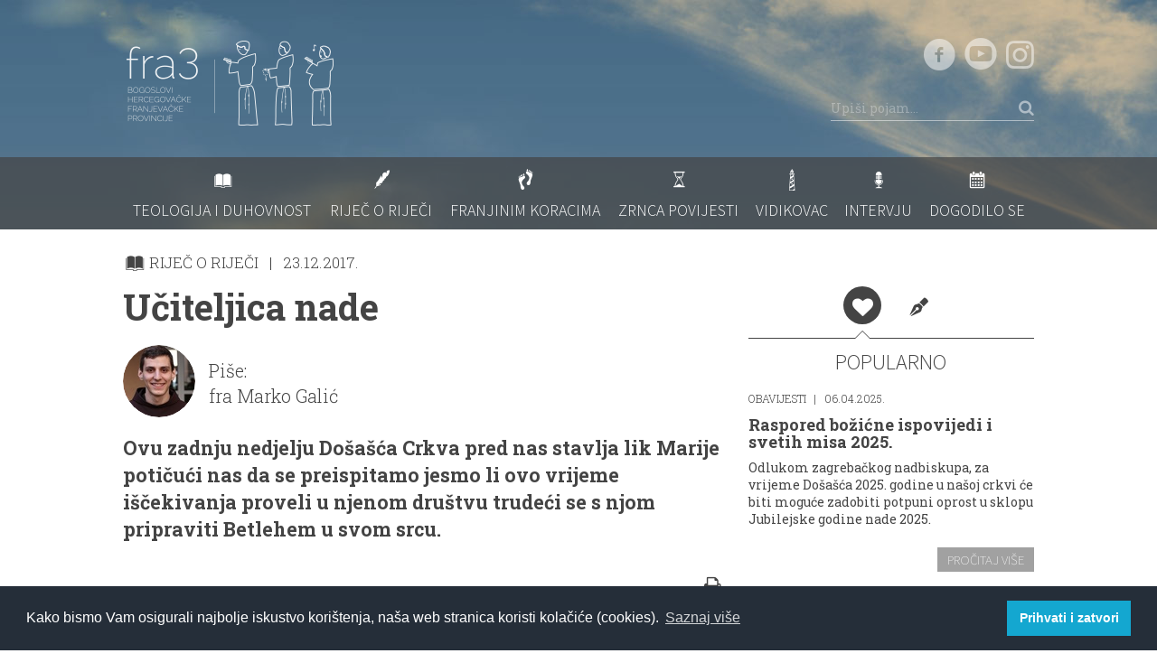

--- FILE ---
content_type: text/html; charset=utf-8
request_url: https://www.fra3.net/rijec-o-rijeci/uciteljica-nade-1397
body_size: 8396
content:
<!DOCTYPE html>
<!--[if lte IE 8]><html class="no-js lt-ie9" lang="en"><![endif]-->
<!--[if gte IE 9]><!--><html class="no-js" lang="en"><!--<![endif]-->
<head>
  <meta charset="utf-8">
  <meta http-equiv="X-UA-Compatible" content="IE=edge">
  <title>Učiteljica nade - Fra3.net</title>
  <meta name="description" content="">
  <meta name="viewport" content="width=device-width, initial-scale=1.0, minimum-scale=1.0, maximum-scale=1.0, user-scalable=no">

  <link rel="stylesheet" href="/static/css/style.css?d=20141022">
  <link rel="shortcut icon" type="image/png" href="/static//img/favicon.ico"/>
  <script src="/static/js/dist/modernizr.custom.min.js"></script>
  <!--[if lt IE 9]><script src="/static/js/dist/respond.min.js"></script><![endif]-->
  <script>var siteVars = {};//global site namespace</script>
  <script>
      (function(i,s,o,g,r,a,m){i['GoogleAnalyticsObject']=r;i[r]=i[r]||function(){
      (i[r].q=i[r].q||[]).push(arguments)},i[r].l=1*new Date();a=s.createElement(o),
      m=s.getElementsByTagName(o)[0];a.async=1;a.src=g;m.parentNode.insertBefore(a,m)
      })(window,document,'script','//www.google-analytics.com/analytics.js','ga');

      ga('create', 'UA-55392008-1', 'auto');
      ga('send', 'pageview');
  </script>

  <link rel="stylesheet" type="text/css" href="https://cdn.jsdelivr.net/npm/cookieconsent@3/build/cookieconsent.min.css" />
  <script src="https://cdn.jsdelivr.net/npm/cookieconsent@3/build/cookieconsent.min.js" data-cfasync="false"></script>
  <script>
    window.addEventListener("load", function(){
    window.cookieconsent.initialise({
      "palette": {
        "popup": {
          "background": "#252e39"
        },
        "button": {
          "background": "#14a7d0"
        }
      },
      "content": {
        "message": "Kako bismo Vam osigurali najbolje iskustvo korištenja, naša web stranica koristi kolačiće (cookies). ",
        "dismiss": "Prihvati i zatvori",
        "link": "Saznaj više",
        "href": "/kolacici-cookies"
      }
    })});
  </script>


  
    <meta property="og:title" content="Učiteljica nade">
    <meta property="og:type" content="article">
    <meta property="og:url" content="/rijec-o-rijeci/uciteljica-nade-1397">
    <meta property="og:description" content="Ovu zadnju nedjelju Došašća Crkva pred nas stavlja lik Marije potičući nas da se preispitamo jesmo li ovo vrijeme iščekivanja proveli u njenom društvu trudeći se s njom pripraviti Betlehem u svom srcu.">

    
    <meta property="og:image" content="/media/cache/f8/a1/f8a1741c6734e3d5d384a53ffbade2d3.jpg" />
    <meta property="og:image:width" content="1200" />
    <meta property="og:image:height" content="600" />
    

    <meta itemprop="name" content="Učiteljica nade">
    <meta itemprop="description" content="Ovu zadnju nedjelju Došašća Crkva pred nas stavlja lik Marije potičući nas da se preispitamo jesmo li ovo vrijeme iščekivanja proveli u njenom društvu trudeći se s njom pripraviti Betlehem u svom srcu.">

    <meta itemprop="datePublished" content="2017-12-23">

</head>

<!-- Google tag (gtag.js) -->
<script async src="https://www.googletagmanager.com/gtag/js?id=G-D1J598L8ME"></script>
<script>
  window.dataLayer = window.dataLayer || [];
  function gtag(){dataLayer.push(arguments);}
  gtag('js', new Date());

  gtag('config', 'G-D1J598L8ME');
</script>

<body class="">
  <!--HEADER-->
  <div id="is-sm"></div>
  <div id="is-md"></div>
  <div id="is-lg"></div>

  <header class="page-header">
    <div class="header-top-wrapper">
      <div class="header-top">
        <div class="container">
          <div class="row">
            <div class="col-sm-6">
              <a class="page-logo" href="/"><img src="/static/img/page-logo.png" alt="fra3net" width="237" height="105"/></a>
            </div>
            <div class="col-sm-6 ta-c ta-r-sm">
              <div class="social-links">
                <a class="social-link" target="_blank" href="https://www.facebook.com/fra3.bogoslovi"><i class="fa fa-facebook-circle"></i></a>
                <a class="social-link" target="_blank" href="https://www.youtube.com/channel/UCxRHkX65r50XLAb2mnOsahw"><i class="fa fa-youtube-2"></i></a>
                <a class="social-link" target="_blank" href="https://www.instagram.com/fra3.bogoslovi/"><i class="fa fa-instagram"></i></a>
              </div>
              <form class="search-box" action="/lista-clanaka" method="GET">
                <input type="hidden" value="pretraga" name="tip">
                <input class="search-input" name="trazi" placeholder="Upiši pojam..." type="text" />
                <button type="submit"><i class="fa fa-search"></i></button>
              </form>
            </div>
          </div>
        </div>
      </div>
      <div class="header-bottom">
        <div class="container">
          
            
            <nav class="navbar navbar-default" role="navigation">
    <div class="navbar-header">
        <button type="button" class="navbar-toggle" data-toggle="collapse" data-target="#bs-example-navbar-collapse-1">
            <i class="fa fa-bars"></i>
        </button>
    </div>

    <div class="collapse navbar-collapse" id="bs-example-navbar-collapse-1">
        <ul class="nav navbar-nav">
            
                <li>
                    <a href="/teologija-i-duhovnost/">
                        <i class="fa fa-book"></i>
                        <span class="text">Teologija i duhovnost</span>
                    </a>
                </li>
            
                <li>
                    <a href="/rijec-o-rijeci/">
                        <i class="fa fa-feather"></i>
                        <span class="text">Riječ o riječi</span>
                    </a>
                </li>
            
                <li>
                    <a href="/franjinim-koracima/">
                        <i class="fa fa-steps"></i>
                        <span class="text">Franjinim koracima</span>
                    </a>
                </li>
            
                <li>
                    <a href="/zrnca-povijesti/">
                        <i class="fa fa-hourglass"></i>
                        <span class="text">Zrnca povijesti</span>
                    </a>
                </li>
            
                <li>
                    <a href="/vidikovac/">
                        <i class="fa fa-lighthouse"></i>
                        <span class="text">Vidikovac</span>
                    </a>
                </li>
            
                <li>
                    <a href="/intervju/">
                        <i class="fa fa-microphone"></i>
                        <span class="text">Intervju</span>
                    </a>
                </li>
            
                <li>
                    <a href="/dogodilo-se/">
                        <i class="fa fa-calendar"></i>
                        <span class="text">Dogodilo se</span>
                    </a>
                </li>
            
        </ul>
    </div>
</nav>
          
        </div>
      </div>
    </div>
    
        
    
  </header>

  <!--!HEADER-->

  

    <div class="page-container"><input type='hidden' name='csrfmiddlewaretoken' value='XzDQTtPB9VFaaiKtJ8zN4uk0CeCB57q2' />
        <div class="container">

            <div class="row">
                <div class="col-sm-8">
                    <article class="article article-full">
                        <header>
                            <div class="article-info">
                                <span class="category"><i class="fa fa-book"></i> RIJEČ O RIJEČI</span>
                                <time class="date" datetime="2017-12-23">23.12.2017.</time>
                            </div>
                            <h1 class="article-title">Učiteljica nade</h1>
                            
                                <div class="article-author">
                                    <!-- If there are too many authors(more than 2-4), just don't add fl-l-sm class. so block will be stacked-->
                                    
                                        
                                            
                                                <a class="author-photo" href="/lista-clanaka?tip=autor&amp;autor=96">
                                                    

    <img src="/media/cache/9d/a0/9da0d27865f0184ace4d1d7718ddee5d.jpg" alt="fra Marko Galić">
  
                                                    <span class="title">VIŠE</span>
                                                </a>
                                            
                                        
                                    
                                    <div class="author-info">
                                        <div class="info">
                                            
                                              
                                              Piše:
                                              
                                            
                                            
                                                
                                                    <br/>fra Marko Galić
                                                
                                            
                                        </div>
                                    </div>
                                </div>
                            
                        </header>
                        <div class="article-content">
                            <p class="lead">Ovu zadnju nedjelju Došašća Crkva pred nas stavlja lik Marije potičući nas da se preispitamo jesmo li ovo vrijeme iščekivanja proveli u njenom društvu trudeći se s njom pripraviti Betlehem u svom srcu.</p>

                            <div class="row">
                                <div class="col-xs-8">
                                    <!-- social share -->
<div class='social-share-btns'>
    <div class="fb-like" data-href="https://www.fra3.net/rijec-o-rijeci/uciteljica-nade-1397" data-layout="button_count" data-action="like" data-show-faces="true" data-share="true"></div>
    <div class='share-btn'>
        <a class='twitter-share-button' data-count='none' href='https://www.fra3.net/rijec-o-rijeci/uciteljica-nade-1397'></a>
    </div>
    
</div>
<!-- !social share -->

                                </div>

                                <div class="col-xs-4 ta-r">
                                    <a href="javascript:window.print()"><i class="fa fa-print"></i></a>
                                </div>
                            </div>

                            <div class="embed-media" id="gallery1">
                                <a class="gallery-link-image" href="/media/images/annunc.jpg" title="a">
                                    

    <img class="img-responsive" src="/media/cache/66/dc/66dc0321c56efcaf8eda7cea2360393b.jpg" alt="Učiteljica nade">
  
                                    
                                </a>

                                


                            </div>

                            <p style="text-align: justify; ">&nbsp;&nbsp;&nbsp;&nbsp;Čitajući nedjeljna razmatranja evanđelja na ovoj stranici, većinom preskočim evanđeoski ulomak o kojem se piše. Ne pročitam ga jer pomislim da sam ga već čuo i da mi je jako poznat. U stvari, upadnem u kušnju da je za mene to ljudska, a ne Božja riječ. Zato ta Riječ ne donosi ploda, ne potiče na svetost jer u njoj ne čujem Božji glas upućen meni. Ipak, pišući ovaj tekst morao sam joj pristupiti onakvoj kakva uistinu i je – živa Riječ Božja.</p><p style="text-align: justify; ">&nbsp;&nbsp;&nbsp;&nbsp;Četvrta je nedjelja Došašća, a uz to je zadnji dan adventa, tj. Badnji je dan. U liturgiji odjekuje Gabrielov glas <i>Zdravo, milosti puna! Gospodin s tobom!</i>, a Crkva pred nas stavlja lik Marije potičući nas da se preispitamo jesmo li ovo vrijeme iščekivanja proveli u njenom društvu trudeći se s njom pripraviti Betlehem u svom srcu.</p><p style="text-align: justify; ">&nbsp;&nbsp;&nbsp;&nbsp;Tek promatrajući Marijin život u cijelosti shvaćamo veličinu njezine vjere i nade, uviđamo snagu njezinih riječi <i>neka mi bude</i>. Iako je ona „palača njegova i kuća njegova“ (sv. Franjo) shvatila je svu ispraznost ljudskog života bez Boga, zato od trenutka navještenja prihvaća i započinje ostvarivati svoj poziv. Anđeo joj je objavio Božju volju, ali nakon toga ona doživljava snažno i dugotrajno iskustvo Božje šutnje. Kad se čini da puta više nema, ona nastavlja koračati, iščekivati susret s Njim. Zato se duh došašća dobrim dijelom sastoji u življenju u blizini Djevice. Njezin je život, na uistinu poseban način, bio usredotočen na Isusa. Svu svoju ljubav i nepodijeljeno srce predala je svome Sinu te je postala savršen primjer svakog života potpuno posvećena Bogu. Zato je Crkva s pravom naziva učiteljicom nade.</p><p style="text-align: justify; ">&nbsp;&nbsp;&nbsp;&nbsp;Večeras je Badnja noć. Još samo malo i vidjet ćemo njegovu slavu skrivenu u malom djetetu. On dolazi među nas. Marija i Josip i dalje traže svratište da porode Boga. K svojima dolaze, ali ih ne primaju. Kucaju na vrata i naših svratišta, na vrata mog i tvog srca. Da se u njemu rodi, da naša ljubav zagrije njegovo malo tijelo, a Njegova ljubav razledi naša hladna srca. Brate i sestro, trgni se jer On dolazi.</p>

                        </div>

                        <footer class="article-footer">
                            

                            

                            
                                <div class="tags-block row">
                                    <h5 class="block-title col-sm-4">KLJUČNE RIJEČI:</h5>
                                    <ul class="tags-list col-sm-8">
                                        
                                            <li><a href="/lista-clanaka?tip=tag&amp;tag=363">Marija</a></li>
                                        
                                            <li><a href="/lista-clanaka?tip=tag&amp;tag=1134">navještenje</a></li>
                                        
                                    </ul>
                                </div>
                            
                        </footer>
                    </article>

                    

                        <hr class="half" />

                        <div class="articles-related-block">
                            <div class="block-header">
                                <h3 class="block-title">VEZANI ČLANCI</h3>
                                <div class="header-separator"><i class="fa fa-dot-3"></i>
                                </div>
                            </div>

                            <div class="articles-list">
                                
                                    
                                        <article class="article article-preview-horizontal">
                                            <a href="/teologija-i-duhovnost/marija-majka-boli-majka-vjere-588">
                                                <div class="article-photo">
                                                    

    <img class="img-responsive" src="/media/cache/db/45/db4522cef1b8cc9a821ff63d763d5096.jpg" alt="Marija, majka boli – majka vjere">
  
                                                </div>
                                                <div class="content-wrapper ">
                                                    <header>
                                                        <div class="article-info">
                                                            <time class="date" datetime="2012-01-19">19.01.2012.</time>
                                                        </div>
                                                        <h3 class="article-title">Marija, majka boli – majka vjere</h3>
                                                    </header>
                                                    <div class="article-content hidden-xs">
                                                        <p>Kada život postane težak, i kada se počnu rušiti naše ideje, želje, planovi, kada se otvori rupa bez kraja koja guta sve što smo ikad postigli i što smo ikad volj...</p>
                                                    </div>
                                                </div>
                                            </a>
                                        </article>
                                    
                                
                                    
                                        <article class="article article-preview-horizontal">
                                            <a href="/rijec-o-rijeci/ni-marija-nije-bila-sveznajuca-771">
                                                <div class="article-photo">
                                                    

    <img class="img-responsive" src="/media/cache/bf/9b/bf9bbb3d6518a7d144b4354de2b8f513.jpg" alt="Ni Marija nije bila sveznajuća">
  
                                                </div>
                                                <div class="content-wrapper ">
                                                    <header>
                                                        <div class="article-info">
                                                            <time class="date" datetime="2013-12-09">09.12.2013.</time>
                                                        </div>
                                                        <h3 class="article-title">Ni Marija nije bila sveznajuća</h3>
                                                    </header>
                                                    <div class="article-content hidden-xs">
                                                        <p>Danas mi slavimo svoju Majku. Njoj se molimo i utječemo, Nju častimo i ljubimo. I otvaramo joj svoje srce dopuštajući joj da nas zagrli i utješi i da nas vodi k s...</p>
                                                    </div>
                                                </div>
                                            </a>
                                        </article>
                                    
                                
                                    
                                        <article class="article article-preview-horizontal">
                                            <a href="/franjinim-koracima/marija-andeoska-ili-kako-sam-spoznao-plavu-ljubav-1132">
                                                <div class="article-photo">
                                                    

    <img class="img-responsive" src="/media/cache/33/82/338289dab4435197a7a834046d05b45e.jpg" alt="Marija anđeoska – ili kako sam spoznao plavu ljubav ">
  
                                                </div>
                                                <div class="content-wrapper ">
                                                    <header>
                                                        <div class="article-info">
                                                            <time class="date" datetime="2015-08-02">02.08.2015.</time>
                                                        </div>
                                                        <h3 class="article-title">Marija anđeoska – ili kako sam spoznao plavu ljubav </h3>
                                                    </header>
                                                    <div class="article-content hidden-xs">
                                                        <p>Postoje mjesta na kojima čovjek s pravom može reći da u njima živi svoj svijet. Marija anđeoska, za mene, takvo je mjesto. Često se sjetim Asiza, grada našega oca...</p>
                                                    </div>
                                                </div>
                                            </a>
                                        </article>
                                    
                                
                            </div>
                        </div>

                    
                </div>

                <!--Sidebar-->
                <div class="article-sidebar col-sm-4">
                    <ul class="tabs-triangled">
                        <li class="active"><a href="#tabPopular" data-toggle="tab"><i class="fa fa-heart"></i></a>
                        </li>
                        <li><a href="#tabPopular2" data-toggle="tab"><i class="fa fa-vector-pencil fa-rotate-180"></i></a>
                        </li>
                    </ul>
                    
                        <div class="tab-content articles-sidebar-block">
                            <div class="tab-pane active" id="tabPopular">
                                <h4 class="block-title ta-c">POPULARNO</h4>
                                
    <article class="article ">
        <a href="/dogodilo-se/raspored-slavlja-svetih-misa-i-ispovijedi-u-nasoj-crkvi-1613">
            <header>
                <div class="article-info">
                    <span class="category">OBAVIJESTI</span>
                    <time class="date" datetime=" 2025-04-06 ">06.04.2025.</time>
                </div>
                <h3 class="article-title">Raspored božićne ispovijedi i svetih misa 2025.</h3>
            </header>
            <div class="article-content">
                <p>Odlukom zagrebačkog nadbiskupa, za vrijeme Došašća 2025. godine u našoj crkvi će biti moguće zadobiti potpuni oprost u sklopu Jubilejske godine nade 2025. 
</p>
            </div>

            <footer class="article-footer ta-r">
                <span class="btn btn-default btn-sm">PROČITAJ VIŠE</span>
            </footer>
        </a>
    </article>
    
        <hr class="half" />
    

    <article class="article ">
        <a href="/intervju/razgovor-s-miljenkom-jergovicem-1-dio-kroz-stereotipe-se-ne-moze-uci-u-neciji-zivot-i-sudbinu-jer-u-njima-nema-istine-o-ljudskom-zivotu-1785">
            <header>
                <div class="article-info">
                    <span class="category">INTERVJU</span>
                    <time class="date" datetime=" 2022-08-17 ">17.08.2022.</time>
                </div>
                <h3 class="article-title">Razgovor s Miljenkom Jergovićem (1. dio): Kroz stereotipe se ne može ući u nečiji život i sudbinu jer u njima nema istine o ljudskom životu.</h3>
            </header>
            <div class="article-content">
                <p>Kad te neka druga kultura ili narod drugačijeg jezika prepozna kao svoga, ili kad tebe, stranca, smatra toliko vrijednim da i njima možeš nešto reći, da ih možeš obo...</p>
            </div>

            <footer class="article-footer ta-r">
                <span class="btn btn-default btn-sm">PROČITAJ VIŠE</span>
            </footer>
        </a>
    </article>
    
        <hr class="half" />
    

    <article class="article ">
        <a href="/teologija-i-duhovnost/stepinac-kao-zarucnik-1736">
            <header>
                <div class="article-info">
                    <span class="category">DUHOVNI KUTAK</span>
                    <time class="date" datetime=" 2022-02-10 ">10.02.2022.</time>
                </div>
                <h3 class="article-title">Stepinac kao zaručnik</h3>
            </header>
            <div class="article-content">
                <p>O spomendanu bl. Alojzija Stepinca ovim se tekstom želim obratiti mladima, poglavito onima koji se spremaju za sakrament braka.</p>
            </div>

            <footer class="article-footer ta-r">
                <span class="btn btn-default btn-sm">PROČITAJ VIŠE</span>
            </footer>
        </a>
    </article>
    

                            </div>
                            <div class="tab-pane" id="tabPopular2">
                                <h4 class="block-title ta-c">OD ISTOG AUTORA</h4>
                                
    <article class="article ">
        <a href="/franjinim-koracima/sveti-franjo-od-dolaska-brace-do-potvrdenog-pravila-1701">
            <header>
                <div class="article-info">
                    <span class="category">FRANJEVAČKA ŠKOLA</span>
                    <time class="date" datetime=" 2021-09-29 ">29.09.2021.</time>
                </div>
                <h3 class="article-title">Sveti Franjo - od dolaska braće do Potvrđenog pravila</h3>
            </header>
            <div class="article-content">
                <p>Njegov je život postao najsnažnija propovijed, najveće svjedočanstvo. Ali ubrzo se zaprepastio. Iznenadio se kad su mu došla prva braća. Niti ih je želio, niti traži...</p>
            </div>

            <footer class="article-footer ta-r">
                <span class="btn btn-default btn-sm">PROČITAJ VIŠE</span>
            </footer>
        </a>
    </article>
    
        <hr class="half" />
    

    <article class="article ">
        <a href="/franjinim-koracima/nikad-na-vrijeme-2-1650">
            <header>
                <div class="article-info">
                    <span class="category">FRANJINIM KORACIMA</span>
                    <time class="date" datetime=" 2021-02-18 ">18.02.2021.</time>
                </div>
                <h3 class="article-title">Nikad na vrijeme (2)</h3>
            </header>
            <div class="article-content">
                <p>Kao što se Neretva urezala u hercegovački kamen, urezala se i smrt hercegovačkih franjevaca u sjećanje mladoga fra Nikole. Često je mislio na njih. Cijeli je život p...</p>
            </div>

            <footer class="article-footer ta-r">
                <span class="btn btn-default btn-sm">PROČITAJ VIŠE</span>
            </footer>
        </a>
    </article>
    
        <hr class="half" />
    

    <article class="article ">
        <a href="/franjinim-koracima/nikad-na-vrijeme-1645">
            <header>
                <div class="article-info">
                    <span class="category">FRANJINIM KORACIMA</span>
                    <time class="date" datetime=" 2021-01-27 ">27.01.2021.</time>
                </div>
                <h3 class="article-title">Nikad na vrijeme</h3>
            </header>
            <div class="article-content">
                <p>Trznu se odjednom. Završio je i treći habit. Spremni su za sutra. Bio je jako umoran. Nabrzinu pospremi radionicu i krene na počinak. Ali odjednom se sjeti da od pod...</p>
            </div>

            <footer class="article-footer ta-r">
                <span class="btn btn-default btn-sm">PROČITAJ VIŠE</span>
            </footer>
        </a>
    </article>
    

                            </div>
                        </div>
                    

                    <div class="categories-list ta-c ta-r-sm">
                        <a class="category-link" href="/o-nama/">
                            <img class="img-responsive" src="/static/img/categories/about-us.jpg" alt="O NAMA" />
                            <span class="title-wrapper">
                                <span class="title">O NAMA</span>
                            </span>
                        </a>

                        <a class="category-link" href="/multimedija/">
                            <img class="img-responsive" src="/static/img/categories/multimedia.jpg" alt="MULTIMEDIJA" />
                            <span class="title-wrapper">
                                <span class="title">MULTIMEDIJA</span>
                            </span>
                        </a>
                    </div>
                </div>
                <!--!Sidebar-->
            </div>
        </div>
    </div>



  <!--FOOTER-->
  <footer class="page-footer ta-c ta-l-sm">
    <div class="container">
      <div class="row">
        <div class="about-block col-sm-4">
          <a href="/samostan-i-crkva/">
            <div class="photo">
              <img class="grayscale grayscale-fade img-responsive" src="/static/img/footer-photo.jpg" alt="Samostan i crkva" width="123" height="123"/>
            </div>
            <div class="content">
              <h3 class="title">Samostan i crkva</h3>
              <p>Crkva i samostan su površinski dosta prostrani i zauzimaju 5250 m2, a projektirao ih je ing. arh. Ivan Antolić. Umjetnine koje se nalaze u crkvi radilo je više umjetnika. Tako je Raspelo u crkvi djelo Antuna Augustinčića, kip Blažene Djevice Marije (u crkvi) izradio je Dino Felici.</p>
            </div>
          </a>
        </div>

        <div class="social-and-logo-block col-sm-4 ta-c">
          <a class="footer-logo" href="/"><img src="/static/img/page-logo.png" alt="fra3net" width="212" height="87"/></a>

          <div class="social-links">
            <a class="social-link" target="_blank" href="https://www.facebook.com/fra3.bogoslovi"><i class="fa fa-facebook-circle"></i></a>
            <a class="social-link" target="_blank" href="https://www.youtube.com/channel/UCxRHkX65r50XLAb2mnOsahw"><i class="fa fa-youtube-2"></i></a>
            <a class="social-link" target="_blank" href="https://www.instagram.com/fra3.bogoslovi/"><i class="fa fa-instagram"></i></a>
          </div>
        </div>

        <div class="info-block col-sm-4">
          <div class="persons visible-xs">
            <h5 class="title">Urednik:</h5>
            <p>
              fra Robert Radić<br/>
              <a href="mailto:robert.radic@fra3.net">robert.radic@fra3.net</a>
            </p>
            <h5 class="title">Odgovara:</h5>
            <p>
              fra Stanko Mabić<br/>
              <a href="mailto:stanko.mabic@fra3.net">stanko.mabic@fra3.net</a>
            </p>
            <a class="btn btn-transparent" href="#">PIŠITE NAM</a>
          </div>

          <div class="address">
            <a class="map" href="/samostan-i-crkva/#map">
              <img src="/static/img/footer-map.jpg" alt="Map" width="173" height="97"/>
            </a>
            <ul class="list-iconic">
              <li>
                <i class="list-icon fa fa-steps"></i>
                Avenija Gojka Šuška 2 10040 Zagreb
              </li>
              <li>
                <i class="list-icon fa fa-phone"></i>
                01/2911-931
              </li>
              <li>
                <i class="list-icon fa fa-envelope"></i>
                <a href="mailto:info@fra3.net">info@fra3.net</a>
              </li>
            </ul>
          </div>

          <div class="persons hidden-xs">
            <h5 class="title">Urednik:</h5>
            <p>
              fra Robert Radić<br/>
              <a href="mailto:robert.radic@fra3.net">robert.radic@fra3.net</a>
            </p>
            <h5 class="title">Odgovara:</h5>
            <p>
              fra Stanko Mabić<br/>
              <a href="mailto:stanko.mabic@fra3.net">stanko.mabic@fra3.net</a>
            </p>
            <a class="btn btn-transparent" href="/kontakt/forma">PIŠITE NAM</a>
          </div>
        </div>
      </div>

      <p class="copyright">Copyright: fra3.net, 2018.</p>
    </div>
  </footer>

  <div id="fb-root"></div>

  <!--!FOOTER-->

  <!--COMMON_SCRIPTS-->
  <script src="//ajax.googleapis.com/ajax/libs/jquery/1.11.0/jquery.min.js"></script>
  <script>window.jQuery || document.write('<script src="/static/js/dist/jquery.min.js"><\/script>')</script>
  <script src="/static/js/dist/plugins.min.js"></script>
  <script src="/static/js/dist/webshim/polyfiller.js"></script>
  <script src="/static/js/common.init.js"></script>
  <!--!COMMON_SCRIPTS-->

  
    <script src="/static/js/article.init.js"></script>
    <!-- social stuff -->
    <div id="fb-root"></div>
<script>
  window.fbAsyncInit = function() {
    FB.init({
      appId      : '1521539031396106',
      xfbml      : true,
      version    : 'v2.1'
    });
  };

  (function(d, s, id){
     var js, fjs = d.getElementsByTagName(s)[0];
     if (d.getElementById(id)) {return;}
     js = d.createElement(s); js.id = id;
     js.src = "//connect.facebook.net/en_US/sdk.js";
     fjs.parentNode.insertBefore(js, fjs);
   }(document, 'script', 'facebook-jssdk'));
</script>



    <script type="text/javascript"><!--
        $(document).ready(function() {
            $.post( '/ajax/hit/',
	{ hitcount_pk : '1397' },
	function(data, status) {
		if (data.status == 'error') {
			// do something for error?
		}
	},
	'json');
        });
    --></script>

<script defer src="https://static.cloudflareinsights.com/beacon.min.js/vcd15cbe7772f49c399c6a5babf22c1241717689176015" integrity="sha512-ZpsOmlRQV6y907TI0dKBHq9Md29nnaEIPlkf84rnaERnq6zvWvPUqr2ft8M1aS28oN72PdrCzSjY4U6VaAw1EQ==" data-cf-beacon='{"version":"2024.11.0","token":"bfa84bcaad294081bd3e6da30b668563","r":1,"server_timing":{"name":{"cfCacheStatus":true,"cfEdge":true,"cfExtPri":true,"cfL4":true,"cfOrigin":true,"cfSpeedBrain":true},"location_startswith":null}}' crossorigin="anonymous"></script>
</body>
</html>


--- FILE ---
content_type: text/css
request_url: https://www.fra3.net/static/css/style.css?d=20141022
body_size: 29417
content:
/*!
 * Bootstrap v3.0.0
 *
 * Copyright 2013 Twitter, Inc
 * Licensed under the Apache License v2.0
 * http://www.apache.org/licenses/LICENSE-2.0
 *
 * Designed and built with all the love in the world by @mdo and @fat.
 *//*! normalize.css v3.0.0 | MIT License | git.io/normalize */@import url(https://fonts.googleapis.com/css?family=Source+Sans+Pro:200,300,400,600,700|Roboto+Slab:100,300,400,700&subset=latin,latin-ext);html{font-family:sans-serif;-ms-text-size-adjust:100%;-webkit-text-size-adjust:100%}body{margin:0}article,aside,details,figcaption,figure,footer,header,hgroup,main,nav,section,summary{display:block}audio,canvas,progress,video{display:inline-block;vertical-align:baseline}audio:not([controls]){display:none;height:0}[hidden],template{display:none}a{background:transparent}a:active,a:hover{outline:0}abbr[title]{border-bottom:1px dotted}b,strong{font-weight:bold}dfn{font-style:italic}h1{font-size:2em;margin:0.67em 0}mark{background:#ff0;color:#000}small{font-size:80%}sub,sup{font-size:75%;line-height:0;position:relative;vertical-align:baseline}sup{top:-0.5em}sub{bottom:-0.25em}img{border:0}svg:not(:root){overflow:hidden}figure{margin:1em 40px}hr{-moz-box-sizing:content-box;box-sizing:content-box;height:0}pre{overflow:auto}code,kbd,pre,samp{font-family:monospace, monospace;font-size:1em}button,input,optgroup,select,textarea{color:inherit;font:inherit;margin:0}button{overflow:visible}button,select{text-transform:none}button,html input[type="button"],input[type="reset"],input[type="submit"]{-webkit-appearance:button;cursor:pointer}button[disabled],html input[disabled]{cursor:default}button::-moz-focus-inner,input::-moz-focus-inner{border:0;padding:0}input{line-height:normal}input[type="checkbox"],input[type="radio"]{box-sizing:border-box;padding:0}input[type="number"]::-webkit-inner-spin-button,input[type="number"]::-webkit-outer-spin-button{height:auto}input[type="search"]{-webkit-appearance:textfield;-moz-box-sizing:content-box;-webkit-box-sizing:content-box;box-sizing:content-box}input[type="search"]::-webkit-search-cancel-button,input[type="search"]::-webkit-search-decoration{-webkit-appearance:none}fieldset{border:1px solid #c0c0c0;margin:0 2px;padding:0.35em 0.625em 0.75em}legend{border:0;padding:0}textarea{overflow:auto}optgroup{font-weight:bold}table{border-collapse:collapse;border-spacing:0}td,th{padding:0}@media print{*{text-shadow:none !important;color:#000 !important;background:transparent !important;box-shadow:none !important}a,a:visited{text-decoration:underline}a[href]:after{content:" (" attr(href) ")"}abbr[title]:after{content:" (" attr(title) ")"}a[href^="javascript:"]:after,a[href^="#"]:after{content:""}pre,blockquote{border:1px solid #999;page-break-inside:avoid}thead{display:table-header-group}tr,img{page-break-inside:avoid}img{max-width:100% !important}p,h2,h3{orphans:3;widows:3}h2,h3{page-break-after:avoid}select{background:#fff !important}.navbar{display:none}.table td,.table th{background-color:#fff !important}.btn>.caret,.dropup>.btn>.caret{border-top-color:#000 !important}.label{border:1px solid #000}.table{border-collapse:collapse !important}.table-bordered th,.table-bordered td{border:1px solid #ddd !important}}*{-webkit-box-sizing:border-box;-moz-box-sizing:border-box;box-sizing:border-box}*:before,*:after{-webkit-box-sizing:border-box;-moz-box-sizing:border-box;box-sizing:border-box}html{font-size:62.5%;-webkit-tap-highlight-color:transparent}body{font-family:"Roboto Slab",Georgia,"Times New Roman",Times,serif;font-size:14px;line-height:1.42857;color:#444;background-color:#fff}input,button,select,textarea{font-family:inherit;font-size:inherit;line-height:inherit}a{color:#444;text-decoration:none}a:hover,a:focus{color:#848484;text-decoration:underline}a:focus{outline:thin dotted;outline:5px auto -webkit-focus-ring-color;outline-offset:-2px}figure{margin:0}img{vertical-align:middle}.img-responsive{display:block;max-width:100%;height:auto}.img-rounded{border-radius:0}.img-thumbnail{padding:4px;line-height:1.42857;background-color:#fff;border:1px solid #ddd;border-radius:4px;-webkit-transition:all 0.2s ease-in-out;transition:all 0.2s ease-in-out;display:inline-block;max-width:100%;height:auto}.img-circle{border-radius:50%}hr{margin-top:20px;margin-bottom:20px;border:0;border-top:1px solid #ededed}.sr-only{position:absolute;width:1px;height:1px;margin:-1px;padding:0;overflow:hidden;clip:rect(0, 0, 0, 0);border:0}html{font-size:100%}a{-webkit-transition-property:color,background-color,border-color,opacity;transition-property:color,background-color,border-color,opacity;-webkit-transition-duration:0.3s;transition-duration:0.3s}a:hover,a:focus{text-decoration:none}a:focus{outline:none}.img-responsive{display:inline-block;max-width:100%;height:auto}hr{margin-top:15px;margin-bottom:40px;border:0;border-top:2px solid #ededed}hr.half{border-top:1px solid #848484;margin-left:auto;margin-right:auto;max-width:480px}@media only screen and (min-width: 768px){hr.half{width:50%}}
h1,h2,h3,h4,h5,h6,.h1,.h2,.h3,.h4,.h5,.h6{font-family:inherit;font-weight:500;line-height:1.1;color:inherit}h1 small,h1 .small,h2 small,h2 .small,h3 small,h3 .small,h4 small,h4 .small,h5 small,h5 .small,h6 small,h6 .small,.h1 small,.h1 .small,.h2 small,.h2 .small,.h3 small,.h3 .small,.h4 small,.h4 .small,.h5 small,.h5 .small,.h6 small,.h6 .small{font-weight:normal;line-height:1;color:#999}h1,.h1,h2,.h2,h3,.h3{margin-top:20px;margin-bottom:10px}h1 small,h1 .small,.h1 small,.h1 .small,h2 small,h2 .small,.h2 small,.h2 .small,h3 small,h3 .small,.h3 small,.h3 .small{font-size:65%}h4,.h4,h5,.h5,h6,.h6{margin-top:10px;margin-bottom:10px}h4 small,h4 .small,.h4 small,.h4 .small,h5 small,h5 .small,.h5 small,.h5 .small,h6 small,h6 .small,.h6 small,.h6 .small{font-size:75%}h1,.h1{font-size:40px}h2,.h2{font-size:24px}h3,.h3{font-size:18px}h4,.h4{font-size:16px}h5,.h5{font-size:14px}h6,.h6{font-size:14px}p{margin:0 0 10px}.lead{margin-bottom:20px;font-size:16px;font-weight:200;line-height:1.4}@media (min-width: 768px){.lead{font-size:21px}}
small,.small{font-size:85%}cite{font-style:normal}.text-left{text-align:left}.text-right{text-align:right}.text-center{text-align:center}.text-justify{text-align:justify}.text-muted{color:#999}.text-primary{color:#428bca}a.text-primary:hover{color:#3071a9}.text-success{color:#3c763d}a.text-success:hover{color:#2b542c}.text-info{color:#31708f}a.text-info:hover{color:#245269}.text-warning{color:#8a6d3b}a.text-warning:hover{color:#66512c}.text-danger{color:#a94442}a.text-danger:hover{color:#843534}.bg-primary{color:#fff}.bg-primary{background-color:#428bca}a.bg-primary:hover{background-color:#3071a9}.bg-success{background-color:#dff0d8}a.bg-success:hover{background-color:#c1e2b3}.bg-info{background-color:#d9edf7}a.bg-info:hover{background-color:#afd9ee}.bg-warning{background-color:#fcf8e3}a.bg-warning:hover{background-color:#f7ecb5}.bg-danger{background-color:#f2dede}a.bg-danger:hover{background-color:#e4b9b9}.page-header{padding-bottom:9px;margin:40px 0 20px;border-bottom:1px solid #eee}ul,ol{margin-top:0;margin-bottom:10px}ul ul,ul ol,ol ul,ol ol{margin-bottom:0}.list-unstyled,.list-inline{padding-left:0;list-style:none}.list-inline{margin-left:-5px}.list-inline>li{display:inline-block;padding-left:5px;padding-right:5px}dl{margin-top:0;margin-bottom:20px}dt,dd{line-height:1.42857}dt{font-weight:bold}dd{margin-left:0}@media (min-width: 768px){.dl-horizontal dt{float:left;width:160px;clear:left;text-align:right;overflow:hidden;text-overflow:ellipsis;white-space:nowrap}.dl-horizontal dd{margin-left:180px}.dl-horizontal dd:before,.dl-horizontal dd:after{content:" ";display:table}.dl-horizontal dd:after{clear:both}}abbr[title],abbr[data-original-title]{cursor:help;border-bottom:1px dotted #999}.initialism{font-size:90%;text-transform:uppercase}blockquote{padding:10px 20px;margin:0 0 20px;font-size:17.5px;border-left:5px solid #eee}blockquote p:last-child,blockquote ul:last-child,blockquote ol:last-child{margin-bottom:0}blockquote footer,blockquote small,blockquote .small{display:block;font-size:80%;line-height:1.42857;color:#999}blockquote footer:before,blockquote small:before,blockquote .small:before{content:'\2014 \00A0'}.blockquote-reverse,blockquote.pull-right{padding-right:15px;padding-left:0;border-right:5px solid #eee;border-left:0;text-align:right}.blockquote-reverse footer:before,.blockquote-reverse small:before,.blockquote-reverse .small:before,blockquote.pull-right footer:before,blockquote.pull-right small:before,blockquote.pull-right .small:before{content:''}.blockquote-reverse footer:after,.blockquote-reverse small:after,.blockquote-reverse .small:after,blockquote.pull-right footer:after,blockquote.pull-right small:after,blockquote.pull-right .small:after{content:'\00A0 \2014'}blockquote:before,blockquote:after{content:""}address{margin-bottom:20px;font-style:normal;line-height:1.42857}h1,h2,h3,h4,h5,h6{margin-top:0;margin-bottom:0.71429em}p{margin:0 0 1.42857em}.lead{margin-bottom:1.42857em;font-size:1.07em;font-weight:700;line-height:1.42857}@media (min-width: 768px){.lead{font-size:1.07em}}
code,kbd,pre,samp{font-family:Menlo,Monaco,Consolas,"Courier New",monospace}code{padding:2px 4px;font-size:90%;color:#c7254e;background-color:#f9f2f4;white-space:nowrap;border-radius:0}kbd{padding:2px 4px;font-size:90%;color:#fff;background-color:#333;border-radius:0;box-shadow:inset 0 -1px 0 rgba(0,0,0,0.25)}pre{display:block;padding:9.5px;margin:0 0 10px;font-size:13px;line-height:1.42857;word-break:break-all;word-wrap:break-word;color:#333;background-color:#f5f5f5;border:1px solid #ccc;border-radius:0}pre code{padding:0;font-size:inherit;color:inherit;white-space:pre-wrap;background-color:transparent;border-radius:0}.pre-scrollable{max-height:340px;overflow-y:scroll}.container{margin-right:auto;margin-left:auto;padding-left:15px;padding-right:15px}.container:before,.container:after{content:" ";display:table}.container:after{clear:both}@media (min-width: 768px){.container{width:750px}}@media (min-width: 992px){.container{width:970px}}@media (min-width: 1100px){.container{width:1038px}}
.container-fluid{margin-right:auto;margin-left:auto;padding-left:15px;padding-right:15px}.container-fluid:before,.container-fluid:after{content:" ";display:table}.container-fluid:after{clear:both}.row{margin-left:-15px;margin-right:-15px}.row:before,.row:after{content:" ";display:table}.row:after{clear:both}.col-xs-1,.col-sm-1,.col-md-1,.col-lg-1,.col-xs-2,.col-sm-2,.col-md-2,.col-lg-2,.col-xs-3,.col-sm-3,.col-md-3,.col-lg-3,.col-xs-4,.col-sm-4,.col-md-4,.col-lg-4,.col-xs-5,.col-sm-5,.col-md-5,.col-lg-5,.col-xs-6,.col-sm-6,.col-md-6,.col-lg-6,.col-xs-7,.col-sm-7,.col-md-7,.col-lg-7,.col-xs-8,.col-sm-8,.col-md-8,.col-lg-8,.col-xs-9,.col-sm-9,.col-md-9,.col-lg-9,.col-xs-10,.col-sm-10,.col-md-10,.col-lg-10,.col-xs-11,.col-sm-11,.col-md-11,.col-lg-11,.col-xs-12,.col-sm-12,.col-md-12,.col-lg-12{position:relative;min-height:1px;padding-left:15px;padding-right:15px}.col-xs-1,.col-xs-2,.col-xs-3,.col-xs-4,.col-xs-5,.col-xs-6,.col-xs-7,.col-xs-8,.col-xs-9,.col-xs-10,.col-xs-11,.col-xs-12{float:left}.col-xs-1{width:8.33333%}.col-xs-2{width:16.66667%}.col-xs-3{width:25%}.col-xs-4{width:33.33333%}.col-xs-5{width:41.66667%}.col-xs-6{width:50%}.col-xs-7{width:58.33333%}.col-xs-8{width:66.66667%}.col-xs-9{width:75%}.col-xs-10{width:83.33333%}.col-xs-11{width:91.66667%}.col-xs-12{width:100%}.col-xs-pull-0{right:0%}.col-xs-pull-1{right:8.33333%}.col-xs-pull-2{right:16.66667%}.col-xs-pull-3{right:25%}.col-xs-pull-4{right:33.33333%}.col-xs-pull-5{right:41.66667%}.col-xs-pull-6{right:50%}.col-xs-pull-7{right:58.33333%}.col-xs-pull-8{right:66.66667%}.col-xs-pull-9{right:75%}.col-xs-pull-10{right:83.33333%}.col-xs-pull-11{right:91.66667%}.col-xs-pull-12{right:100%}.col-xs-push-0{left:0%}.col-xs-push-1{left:8.33333%}.col-xs-push-2{left:16.66667%}.col-xs-push-3{left:25%}.col-xs-push-4{left:33.33333%}.col-xs-push-5{left:41.66667%}.col-xs-push-6{left:50%}.col-xs-push-7{left:58.33333%}.col-xs-push-8{left:66.66667%}.col-xs-push-9{left:75%}.col-xs-push-10{left:83.33333%}.col-xs-push-11{left:91.66667%}.col-xs-push-12{left:100%}.col-xs-offset-0{margin-left:0%}.col-xs-offset-1{margin-left:8.33333%}.col-xs-offset-2{margin-left:16.66667%}.col-xs-offset-3{margin-left:25%}.col-xs-offset-4{margin-left:33.33333%}.col-xs-offset-5{margin-left:41.66667%}.col-xs-offset-6{margin-left:50%}.col-xs-offset-7{margin-left:58.33333%}.col-xs-offset-8{margin-left:66.66667%}.col-xs-offset-9{margin-left:75%}.col-xs-offset-10{margin-left:83.33333%}.col-xs-offset-11{margin-left:91.66667%}.col-xs-offset-12{margin-left:100%}@media (min-width: 768px){.col-sm-1,.col-sm-2,.col-sm-3,.col-sm-4,.col-sm-5,.col-sm-6,.col-sm-7,.col-sm-8,.col-sm-9,.col-sm-10,.col-sm-11,.col-sm-12{float:left}.col-sm-1{width:8.33333%}.col-sm-2{width:16.66667%}.col-sm-3{width:25%}.col-sm-4{width:33.33333%}.col-sm-5{width:41.66667%}.col-sm-6{width:50%}.col-sm-7{width:58.33333%}.col-sm-8{width:66.66667%}.col-sm-9{width:75%}.col-sm-10{width:83.33333%}.col-sm-11{width:91.66667%}.col-sm-12{width:100%}.col-sm-pull-0{right:0%}.col-sm-pull-1{right:8.33333%}.col-sm-pull-2{right:16.66667%}.col-sm-pull-3{right:25%}.col-sm-pull-4{right:33.33333%}.col-sm-pull-5{right:41.66667%}.col-sm-pull-6{right:50%}.col-sm-pull-7{right:58.33333%}.col-sm-pull-8{right:66.66667%}.col-sm-pull-9{right:75%}.col-sm-pull-10{right:83.33333%}.col-sm-pull-11{right:91.66667%}.col-sm-pull-12{right:100%}.col-sm-push-0{left:0%}.col-sm-push-1{left:8.33333%}.col-sm-push-2{left:16.66667%}.col-sm-push-3{left:25%}.col-sm-push-4{left:33.33333%}.col-sm-push-5{left:41.66667%}.col-sm-push-6{left:50%}.col-sm-push-7{left:58.33333%}.col-sm-push-8{left:66.66667%}.col-sm-push-9{left:75%}.col-sm-push-10{left:83.33333%}.col-sm-push-11{left:91.66667%}.col-sm-push-12{left:100%}.col-sm-offset-0{margin-left:0%}.col-sm-offset-1{margin-left:8.33333%}.col-sm-offset-2{margin-left:16.66667%}.col-sm-offset-3{margin-left:25%}.col-sm-offset-4{margin-left:33.33333%}.col-sm-offset-5{margin-left:41.66667%}.col-sm-offset-6{margin-left:50%}.col-sm-offset-7{margin-left:58.33333%}.col-sm-offset-8{margin-left:66.66667%}.col-sm-offset-9{margin-left:75%}.col-sm-offset-10{margin-left:83.33333%}.col-sm-offset-11{margin-left:91.66667%}.col-sm-offset-12{margin-left:100%}}@media (min-width: 992px){.col-md-1,.col-md-2,.col-md-3,.col-md-4,.col-md-5,.col-md-6,.col-md-7,.col-md-8,.col-md-9,.col-md-10,.col-md-11,.col-md-12{float:left}.col-md-1{width:8.33333%}.col-md-2{width:16.66667%}.col-md-3{width:25%}.col-md-4{width:33.33333%}.col-md-5{width:41.66667%}.col-md-6{width:50%}.col-md-7{width:58.33333%}.col-md-8{width:66.66667%}.col-md-9{width:75%}.col-md-10{width:83.33333%}.col-md-11{width:91.66667%}.col-md-12{width:100%}.col-md-pull-0{right:0%}.col-md-pull-1{right:8.33333%}.col-md-pull-2{right:16.66667%}.col-md-pull-3{right:25%}.col-md-pull-4{right:33.33333%}.col-md-pull-5{right:41.66667%}.col-md-pull-6{right:50%}.col-md-pull-7{right:58.33333%}.col-md-pull-8{right:66.66667%}.col-md-pull-9{right:75%}.col-md-pull-10{right:83.33333%}.col-md-pull-11{right:91.66667%}.col-md-pull-12{right:100%}.col-md-push-0{left:0%}.col-md-push-1{left:8.33333%}.col-md-push-2{left:16.66667%}.col-md-push-3{left:25%}.col-md-push-4{left:33.33333%}.col-md-push-5{left:41.66667%}.col-md-push-6{left:50%}.col-md-push-7{left:58.33333%}.col-md-push-8{left:66.66667%}.col-md-push-9{left:75%}.col-md-push-10{left:83.33333%}.col-md-push-11{left:91.66667%}.col-md-push-12{left:100%}.col-md-offset-0{margin-left:0%}.col-md-offset-1{margin-left:8.33333%}.col-md-offset-2{margin-left:16.66667%}.col-md-offset-3{margin-left:25%}.col-md-offset-4{margin-left:33.33333%}.col-md-offset-5{margin-left:41.66667%}.col-md-offset-6{margin-left:50%}.col-md-offset-7{margin-left:58.33333%}.col-md-offset-8{margin-left:66.66667%}.col-md-offset-9{margin-left:75%}.col-md-offset-10{margin-left:83.33333%}.col-md-offset-11{margin-left:91.66667%}.col-md-offset-12{margin-left:100%}}@media (min-width: 1100px){.col-lg-1,.col-lg-2,.col-lg-3,.col-lg-4,.col-lg-5,.col-lg-6,.col-lg-7,.col-lg-8,.col-lg-9,.col-lg-10,.col-lg-11,.col-lg-12{float:left}.col-lg-1{width:8.33333%}.col-lg-2{width:16.66667%}.col-lg-3{width:25%}.col-lg-4{width:33.33333%}.col-lg-5{width:41.66667%}.col-lg-6{width:50%}.col-lg-7{width:58.33333%}.col-lg-8{width:66.66667%}.col-lg-9{width:75%}.col-lg-10{width:83.33333%}.col-lg-11{width:91.66667%}.col-lg-12{width:100%}.col-lg-pull-0{right:0%}.col-lg-pull-1{right:8.33333%}.col-lg-pull-2{right:16.66667%}.col-lg-pull-3{right:25%}.col-lg-pull-4{right:33.33333%}.col-lg-pull-5{right:41.66667%}.col-lg-pull-6{right:50%}.col-lg-pull-7{right:58.33333%}.col-lg-pull-8{right:66.66667%}.col-lg-pull-9{right:75%}.col-lg-pull-10{right:83.33333%}.col-lg-pull-11{right:91.66667%}.col-lg-pull-12{right:100%}.col-lg-push-0{left:0%}.col-lg-push-1{left:8.33333%}.col-lg-push-2{left:16.66667%}.col-lg-push-3{left:25%}.col-lg-push-4{left:33.33333%}.col-lg-push-5{left:41.66667%}.col-lg-push-6{left:50%}.col-lg-push-7{left:58.33333%}.col-lg-push-8{left:66.66667%}.col-lg-push-9{left:75%}.col-lg-push-10{left:83.33333%}.col-lg-push-11{left:91.66667%}.col-lg-push-12{left:100%}.col-lg-offset-0{margin-left:0%}.col-lg-offset-1{margin-left:8.33333%}.col-lg-offset-2{margin-left:16.66667%}.col-lg-offset-3{margin-left:25%}.col-lg-offset-4{margin-left:33.33333%}.col-lg-offset-5{margin-left:41.66667%}.col-lg-offset-6{margin-left:50%}.col-lg-offset-7{margin-left:58.33333%}.col-lg-offset-8{margin-left:66.66667%}.col-lg-offset-9{margin-left:75%}.col-lg-offset-10{margin-left:83.33333%}.col-lg-offset-11{margin-left:91.66667%}.col-lg-offset-12{margin-left:100%}}table{max-width:100%;background-color:transparent}th{text-align:left}.table{width:100%;margin-bottom:20px}.table>thead>tr>th,.table>thead>tr>td,.table>tbody>tr>th,.table>tbody>tr>td,.table>tfoot>tr>th,.table>tfoot>tr>td{padding:8px;line-height:1.42857;vertical-align:top;border-top:1px solid #ddd}.table>thead>tr>th{vertical-align:bottom;border-bottom:2px solid #ddd}.table>caption+thead>tr:first-child>th,.table>caption+thead>tr:first-child>td,.table>colgroup+thead>tr:first-child>th,.table>colgroup+thead>tr:first-child>td,.table>thead:first-child>tr:first-child>th,.table>thead:first-child>tr:first-child>td{border-top:0}.table>tbody+tbody{border-top:2px solid #ddd}.table .table{background-color:#fff}.table-condensed>thead>tr>th,.table-condensed>thead>tr>td,.table-condensed>tbody>tr>th,.table-condensed>tbody>tr>td,.table-condensed>tfoot>tr>th,.table-condensed>tfoot>tr>td{padding:5px}.table-bordered{border:1px solid #ddd}.table-bordered>thead>tr>th,.table-bordered>thead>tr>td,.table-bordered>tbody>tr>th,.table-bordered>tbody>tr>td,.table-bordered>tfoot>tr>th,.table-bordered>tfoot>tr>td{border:1px solid #ddd}.table-bordered>thead>tr>th,.table-bordered>thead>tr>td{border-bottom-width:2px}.table-striped>tbody>tr:nth-child(odd)>td,.table-striped>tbody>tr:nth-child(odd)>th{background-color:#f9f9f9}.table-hover>tbody>tr:hover>td,.table-hover>tbody>tr:hover>th{background-color:#f5f5f5}table col[class*="col-"]{position:static;float:none;display:table-column}table td[class*="col-"],table th[class*="col-"]{position:static;float:none;display:table-cell}.table>thead>tr>td.active,.table>thead>tr>th.active,.table>thead>tr.active>td,.table>thead>tr.active>th,.table>tbody>tr>td.active,.table>tbody>tr>th.active,.table>tbody>tr.active>td,.table>tbody>tr.active>th,.table>tfoot>tr>td.active,.table>tfoot>tr>th.active,.table>tfoot>tr.active>td,.table>tfoot>tr.active>th{background-color:#f5f5f5}.table-hover>tbody>tr>td.active:hover,.table-hover>tbody>tr>th.active:hover,.table-hover>tbody>tr.active:hover>td,.table-hover>tbody>tr.active:hover>th{background-color:#e8e8e8}.table>thead>tr>td.success,.table>thead>tr>th.success,.table>thead>tr.success>td,.table>thead>tr.success>th,.table>tbody>tr>td.success,.table>tbody>tr>th.success,.table>tbody>tr.success>td,.table>tbody>tr.success>th,.table>tfoot>tr>td.success,.table>tfoot>tr>th.success,.table>tfoot>tr.success>td,.table>tfoot>tr.success>th{background-color:#dff0d8}.table-hover>tbody>tr>td.success:hover,.table-hover>tbody>tr>th.success:hover,.table-hover>tbody>tr.success:hover>td,.table-hover>tbody>tr.success:hover>th{background-color:#d0e9c6}.table>thead>tr>td.info,.table>thead>tr>th.info,.table>thead>tr.info>td,.table>thead>tr.info>th,.table>tbody>tr>td.info,.table>tbody>tr>th.info,.table>tbody>tr.info>td,.table>tbody>tr.info>th,.table>tfoot>tr>td.info,.table>tfoot>tr>th.info,.table>tfoot>tr.info>td,.table>tfoot>tr.info>th{background-color:#d9edf7}.table-hover>tbody>tr>td.info:hover,.table-hover>tbody>tr>th.info:hover,.table-hover>tbody>tr.info:hover>td,.table-hover>tbody>tr.info:hover>th{background-color:#c4e3f3}.table>thead>tr>td.warning,.table>thead>tr>th.warning,.table>thead>tr.warning>td,.table>thead>tr.warning>th,.table>tbody>tr>td.warning,.table>tbody>tr>th.warning,.table>tbody>tr.warning>td,.table>tbody>tr.warning>th,.table>tfoot>tr>td.warning,.table>tfoot>tr>th.warning,.table>tfoot>tr.warning>td,.table>tfoot>tr.warning>th{background-color:#fcf8e3}.table-hover>tbody>tr>td.warning:hover,.table-hover>tbody>tr>th.warning:hover,.table-hover>tbody>tr.warning:hover>td,.table-hover>tbody>tr.warning:hover>th{background-color:#faf2cc}.table>thead>tr>td.danger,.table>thead>tr>th.danger,.table>thead>tr.danger>td,.table>thead>tr.danger>th,.table>tbody>tr>td.danger,.table>tbody>tr>th.danger,.table>tbody>tr.danger>td,.table>tbody>tr.danger>th,.table>tfoot>tr>td.danger,.table>tfoot>tr>th.danger,.table>tfoot>tr.danger>td,.table>tfoot>tr.danger>th{background-color:#f2dede}.table-hover>tbody>tr>td.danger:hover,.table-hover>tbody>tr>th.danger:hover,.table-hover>tbody>tr.danger:hover>td,.table-hover>tbody>tr.danger:hover>th{background-color:#ebcccc}@media (max-width: 767px){.table-responsive{width:100%;margin-bottom:15px;overflow-y:hidden;overflow-x:scroll;-ms-overflow-style:-ms-autohiding-scrollbar;border:1px solid #ddd;-webkit-overflow-scrolling:touch}.table-responsive>.table{margin-bottom:0}.table-responsive>.table>thead>tr>th,.table-responsive>.table>thead>tr>td,.table-responsive>.table>tbody>tr>th,.table-responsive>.table>tbody>tr>td,.table-responsive>.table>tfoot>tr>th,.table-responsive>.table>tfoot>tr>td{white-space:nowrap}.table-responsive>.table-bordered{border:0}.table-responsive>.table-bordered>thead>tr>th:first-child,.table-responsive>.table-bordered>thead>tr>td:first-child,.table-responsive>.table-bordered>tbody>tr>th:first-child,.table-responsive>.table-bordered>tbody>tr>td:first-child,.table-responsive>.table-bordered>tfoot>tr>th:first-child,.table-responsive>.table-bordered>tfoot>tr>td:first-child{border-left:0}.table-responsive>.table-bordered>thead>tr>th:last-child,.table-responsive>.table-bordered>thead>tr>td:last-child,.table-responsive>.table-bordered>tbody>tr>th:last-child,.table-responsive>.table-bordered>tbody>tr>td:last-child,.table-responsive>.table-bordered>tfoot>tr>th:last-child,.table-responsive>.table-bordered>tfoot>tr>td:last-child{border-right:0}.table-responsive>.table-bordered>tbody>tr:last-child>th,.table-responsive>.table-bordered>tbody>tr:last-child>td,.table-responsive>.table-bordered>tfoot>tr:last-child>th,.table-responsive>.table-bordered>tfoot>tr:last-child>td{border-bottom:0}}fieldset{padding:0;margin:0;border:0;min-width:0}legend{display:block;width:100%;padding:0;margin-bottom:20px;font-size:21px;line-height:inherit;color:#333;border:0;border-bottom:1px solid #e5e5e5}label{display:inline-block;margin-bottom:5px;font-weight:bold}input[type="search"]{-webkit-box-sizing:border-box;-moz-box-sizing:border-box;box-sizing:border-box}input[type="radio"],input[type="checkbox"]{margin:4px 0 0;margin-top:1px \9;line-height:normal}input[type="file"]{display:block}input[type="range"]{display:block;width:100%}select[multiple],select[size]{height:auto}input[type="file"]:focus,input[type="radio"]:focus,input[type="checkbox"]:focus{outline:thin dotted;outline:5px auto -webkit-focus-ring-color;outline-offset:-2px}output{display:block;padding-top:3px;font-size:14px;line-height:1.42857;color:#444}.form-control{display:block;width:100%;height:26px;padding:2px 10px;font-size:14px;line-height:1.42857;color:#444;background-color:#fff;background-image:none;border:1px solid #444;border-radius:0;-webkit-box-shadow:inset 0 1px 1px rgba(0,0,0,0.075);box-shadow:inset 0 1px 1px rgba(0,0,0,0.075);-webkit-transition:border-color ease-in-out 0.15s,box-shadow ease-in-out 0.15s;transition:border-color ease-in-out 0.15s,box-shadow ease-in-out 0.15s}.form-control:focus{border-color:#222;outline:0;-webkit-box-shadow:inset 0 1px 1px rgba(0,0,0,0.075),0 0 8px rgba(34,34,34,0.6);box-shadow:inset 0 1px 1px rgba(0,0,0,0.075),0 0 8px rgba(34,34,34,0.6)}.form-control::-moz-placeholder{color:#848484;opacity:1}.form-control:-ms-input-placeholder{color:#848484}.form-control::-webkit-input-placeholder{color:#848484}.form-control[disabled],.form-control[readonly],fieldset[disabled] .form-control{cursor:not-allowed;background-color:#eee;opacity:1}textarea.form-control{height:auto}input[type="search"]{-webkit-appearance:none}input[type="date"]{line-height:26px}.form-group{margin-bottom:15px}.radio,.checkbox{display:block;min-height:20px;margin-top:10px;margin-bottom:10px;padding-left:20px}.radio label,.checkbox label{display:inline;font-weight:normal;cursor:pointer}.radio input[type="radio"],.radio-inline input[type="radio"],.checkbox input[type="checkbox"],.checkbox-inline input[type="checkbox"]{float:left;margin-left:-20px}.radio+.radio,.checkbox+.checkbox{margin-top:-5px}.radio-inline,.checkbox-inline{display:inline-block;padding-left:20px;margin-bottom:0;vertical-align:middle;font-weight:normal;cursor:pointer}.radio-inline+.radio-inline,.checkbox-inline+.checkbox-inline{margin-top:0;margin-left:10px}input[type="radio"][disabled],fieldset[disabled] input[type="radio"],input[type="checkbox"][disabled],fieldset[disabled] input[type="checkbox"],.radio[disabled],fieldset[disabled] .radio,.radio-inline[disabled],fieldset[disabled] .radio-inline,.checkbox[disabled],fieldset[disabled] .checkbox,.checkbox-inline[disabled],fieldset[disabled] .checkbox-inline{cursor:not-allowed}.input-sm,.input-group-sm>.form-control,.input-group-sm>.input-group-addon,.input-group-sm>.input-group-btn>.btn{height:30px;padding:5px 10px;font-size:12px;line-height:1.4;border-radius:0}select.input-sm,.input-group-sm>select.form-control,.input-group-sm>select.input-group-addon,.input-group-sm>.input-group-btn>select.btn{height:30px;line-height:30px}textarea.input-sm,.input-group-sm>textarea.form-control,.input-group-sm>textarea.input-group-addon,.input-group-sm>.input-group-btn>textarea.btn,select[multiple].input-sm,.input-group-sm>select[multiple].form-control,.input-group-sm>select[multiple].input-group-addon,.input-group-sm>.input-group-btn>select[multiple].btn{height:auto}.input-lg,.input-group-lg>.form-control,.input-group-lg>.input-group-addon,.input-group-lg>.input-group-btn>.btn{height:46px;padding:5px 13px;font-size:18px;line-height:1.2;border-radius:0}select.input-lg,.input-group-lg>select.form-control,.input-group-lg>select.input-group-addon,.input-group-lg>.input-group-btn>select.btn{height:46px;line-height:46px}textarea.input-lg,.input-group-lg>textarea.form-control,.input-group-lg>textarea.input-group-addon,.input-group-lg>.input-group-btn>textarea.btn,select[multiple].input-lg,.input-group-lg>select[multiple].form-control,.input-group-lg>select[multiple].input-group-addon,.input-group-lg>.input-group-btn>select[multiple].btn{height:auto}.has-feedback{position:relative}.has-feedback .form-control{padding-right:32.5px}.has-feedback .form-control-feedback{position:absolute;top:25px;right:0;display:block;width:26px;height:26px;line-height:26px;text-align:center}.has-success .help-block,.has-success .control-label,.has-success .radio,.has-success .checkbox,.has-success .radio-inline,.has-success .checkbox-inline{color:#3c763d}.has-success .form-control{border-color:#3c763d;-webkit-box-shadow:inset 0 1px 1px rgba(0,0,0,0.075);box-shadow:inset 0 1px 1px rgba(0,0,0,0.075)}.has-success .form-control:focus{border-color:#2b542c;-webkit-box-shadow:inset 0 1px 1px rgba(0,0,0,0.075),0 0 6px #67b168;box-shadow:inset 0 1px 1px rgba(0,0,0,0.075),0 0 6px #67b168}.has-success .input-group-addon{color:#3c763d;border-color:#3c763d;background-color:#dff0d8}.has-success .form-control-feedback{color:#3c763d}.has-warning .help-block,.has-warning .control-label,.has-warning .radio,.has-warning .checkbox,.has-warning .radio-inline,.has-warning .checkbox-inline{color:#8a6d3b}.has-warning .form-control{border-color:#8a6d3b;-webkit-box-shadow:inset 0 1px 1px rgba(0,0,0,0.075);box-shadow:inset 0 1px 1px rgba(0,0,0,0.075)}.has-warning .form-control:focus{border-color:#66512c;-webkit-box-shadow:inset 0 1px 1px rgba(0,0,0,0.075),0 0 6px #c0a16b;box-shadow:inset 0 1px 1px rgba(0,0,0,0.075),0 0 6px #c0a16b}.has-warning .input-group-addon{color:#8a6d3b;border-color:#8a6d3b;background-color:#fcf8e3}.has-warning .form-control-feedback{color:#8a6d3b}.has-error .help-block,.has-error .control-label,.has-error .radio,.has-error .checkbox,.has-error .radio-inline,.has-error .checkbox-inline{color:#a94442}.has-error .form-control{border-color:#a94442;-webkit-box-shadow:inset 0 1px 1px rgba(0,0,0,0.075);box-shadow:inset 0 1px 1px rgba(0,0,0,0.075)}.has-error .form-control:focus{border-color:#843534;-webkit-box-shadow:inset 0 1px 1px rgba(0,0,0,0.075),0 0 6px #ce8483;box-shadow:inset 0 1px 1px rgba(0,0,0,0.075),0 0 6px #ce8483}.has-error .input-group-addon{color:#a94442;border-color:#a94442;background-color:#f2dede}.has-error .form-control-feedback{color:#a94442}.form-control-static{margin-bottom:0}.help-block{display:block;margin-top:5px;margin-bottom:10px;color:#848484}@media (min-width: 768px){.form-inline .form-group,.navbar-form .form-group{display:inline-block;margin-bottom:0;vertical-align:middle}.form-inline .form-control,.navbar-form .form-control{display:inline-block;width:auto;vertical-align:middle}.form-inline .input-group>.form-control,.navbar-form .input-group>.form-control{width:100%}.form-inline .control-label,.navbar-form .control-label{margin-bottom:0;vertical-align:middle}.form-inline .radio,.navbar-form .radio,.form-inline .checkbox,.navbar-form .checkbox{display:inline-block;margin-top:0;margin-bottom:0;padding-left:0;vertical-align:middle}.form-inline .radio input[type="radio"],.navbar-form .radio input[type="radio"],.form-inline .checkbox input[type="checkbox"],.navbar-form .checkbox input[type="checkbox"]{float:none;margin-left:0}.form-inline .has-feedback .form-control-feedback,.navbar-form .has-feedback .form-control-feedback{top:0}}
.form-horizontal .control-label,.form-horizontal .radio,.form-horizontal .checkbox,.form-horizontal .radio-inline,.form-horizontal .checkbox-inline{margin-top:0;margin-bottom:0;padding-top:3px}.form-horizontal .radio,.form-horizontal .checkbox{min-height:23px}.form-horizontal .form-group{margin-left:-15px;margin-right:-15px}.form-horizontal .form-group:before,.form-horizontal .form-group:after{content:" ";display:table}.form-horizontal .form-group:after{clear:both}.form-horizontal .form-control-static{padding-top:3px}@media (min-width: 768px){.form-horizontal .control-label{text-align:right}}.form-horizontal .has-feedback .form-control-feedback{top:0;right:15px}fieldset{margin-bottom:15px}legend{margin-bottom:5px;font-size:24px;font-family:"Source Sans Pro","Helvetica Neue",Helvetica,Arial,sans-serif;font-weight:300;line-height:1.1em;color:#333;border:none}label{font-weight:400;vertical-align:middle}label.large{font-family:"Source Sans Pro","Helvetica Neue",Helvetica,Arial,sans-serif;font-weight:300;text-transform:uppercase;font-size:24px;line-height:1.1em}input[type=number]::-webkit-inner-spin-button,input[type=number]::-webkit-outer-spin-button{-webkit-appearance:none;margin-right:0}textarea.form-control{resize:vertical}.btn{display:inline-block;margin-bottom:0;font-weight:200;text-align:center;vertical-align:middle;cursor:pointer;background-image:none;border:1px solid transparent;white-space:nowrap;padding:2px 10px;font-size:15px;line-height:1.42857;border-radius:0;-webkit-user-select:none;-moz-user-select:none;-ms-user-select:none;user-select:none;-webkit-transition-property:color,background-color,border-color,opacity;transition-property:color,background-color,border-color,opacity;-webkit-transition-duration:0.3s;transition-duration:0.3s}.btn:focus,.btn:active:focus,.btn.active:focus{outline:thin dotted;outline:5px auto -webkit-focus-ring-color;outline-offset:-2px}.btn:hover,.btn:focus{color:#fff;text-decoration:none}.btn:active,.btn.active{outline:0;background-image:none;-webkit-box-shadow:inset 0 3px 5px rgba(0,0,0,0.125);box-shadow:inset 0 3px 5px rgba(0,0,0,0.125)}.btn.disabled,.btn[disabled],fieldset[disabled] .btn{cursor:not-allowed;pointer-events:none;opacity:0.65;filter:alpha(opacity=65);-webkit-box-shadow:none;box-shadow:none}.btn-default{color:#fff;background-color:#a1a1a1;border-color:#a1a1a1}.btn-default:hover,.btn-default:active,.btn-default.active{color:#fff;background-color:#444;border-color:#444}.open .btn-default.dropdown-toggle{color:#fff;background-color:#444;border-color:#444}.btn-default:active,.btn-default.active{background-image:none}.open .btn-default.dropdown-toggle{background-image:none}.btn-default.disabled,.btn-default.disabled:hover,.btn-default.disabled:active,.btn-default.disabled.active,.btn-default[disabled],.btn-default[disabled]:hover,.btn-default[disabled]:active,.btn-default[disabled].active,fieldset[disabled] .btn-default,fieldset[disabled] .btn-default:hover,fieldset[disabled] .btn-default:active,fieldset[disabled] .btn-default.active{background-color:#a1a1a1;border-color:#a1a1a1}.btn-default .badge{color:#a1a1a1;background-color:#fff}.btn-primary{color:#fff;background-color:#428bca;border-color:#357ebd}.btn-primary:hover,.btn-primary:active,.btn-primary.active{color:#fff;background-color:#444;border-color:#444}.open .btn-primary.dropdown-toggle{color:#fff;background-color:#444;border-color:#444}.btn-primary:active,.btn-primary.active{background-image:none}.open .btn-primary.dropdown-toggle{background-image:none}.btn-primary.disabled,.btn-primary.disabled:hover,.btn-primary.disabled:active,.btn-primary.disabled.active,.btn-primary[disabled],.btn-primary[disabled]:hover,.btn-primary[disabled]:active,.btn-primary[disabled].active,fieldset[disabled] .btn-primary,fieldset[disabled] .btn-primary:hover,fieldset[disabled] .btn-primary:active,fieldset[disabled] .btn-primary.active{background-color:#428bca;border-color:#357ebd}.btn-primary .badge{color:#428bca;background-color:#fff}.btn-success{color:#fff;background-color:#5cb85c;border-color:#4cae4c}.btn-success:hover,.btn-success:active,.btn-success.active{color:#fff;background-color:#444;border-color:#444}.open .btn-success.dropdown-toggle{color:#fff;background-color:#444;border-color:#444}.btn-success:active,.btn-success.active{background-image:none}.open .btn-success.dropdown-toggle{background-image:none}.btn-success.disabled,.btn-success.disabled:hover,.btn-success.disabled:active,.btn-success.disabled.active,.btn-success[disabled],.btn-success[disabled]:hover,.btn-success[disabled]:active,.btn-success[disabled].active,fieldset[disabled] .btn-success,fieldset[disabled] .btn-success:hover,fieldset[disabled] .btn-success:active,fieldset[disabled] .btn-success.active{background-color:#5cb85c;border-color:#4cae4c}.btn-success .badge{color:#5cb85c;background-color:#fff}.btn-info{color:#fff;background-color:#5bc0de;border-color:#46b8da}.btn-info:hover,.btn-info:active,.btn-info.active{color:#fff;background-color:#444;border-color:#444}.open .btn-info.dropdown-toggle{color:#fff;background-color:#444;border-color:#444}.btn-info:active,.btn-info.active{background-image:none}.open .btn-info.dropdown-toggle{background-image:none}.btn-info.disabled,.btn-info.disabled:hover,.btn-info.disabled:active,.btn-info.disabled.active,.btn-info[disabled],.btn-info[disabled]:hover,.btn-info[disabled]:active,.btn-info[disabled].active,fieldset[disabled] .btn-info,fieldset[disabled] .btn-info:hover,fieldset[disabled] .btn-info:active,fieldset[disabled] .btn-info.active{background-color:#5bc0de;border-color:#46b8da}.btn-info .badge{color:#5bc0de;background-color:#fff}.btn-warning{color:#fff;background-color:#f0ad4e;border-color:#eea236}.btn-warning:hover,.btn-warning:active,.btn-warning.active{color:#fff;background-color:#444;border-color:#444}.open .btn-warning.dropdown-toggle{color:#fff;background-color:#444;border-color:#444}.btn-warning:active,.btn-warning.active{background-image:none}.open .btn-warning.dropdown-toggle{background-image:none}.btn-warning.disabled,.btn-warning.disabled:hover,.btn-warning.disabled:active,.btn-warning.disabled.active,.btn-warning[disabled],.btn-warning[disabled]:hover,.btn-warning[disabled]:active,.btn-warning[disabled].active,fieldset[disabled] .btn-warning,fieldset[disabled] .btn-warning:hover,fieldset[disabled] .btn-warning:active,fieldset[disabled] .btn-warning.active{background-color:#f0ad4e;border-color:#eea236}.btn-warning .badge{color:#f0ad4e;background-color:#fff}.btn-danger{color:#fff;background-color:#d9534f;border-color:#d43f3a}.btn-danger:hover,.btn-danger:active,.btn-danger.active{color:#fff;background-color:#d2322d;border-color:#d2322d}.open .btn-danger.dropdown-toggle{color:#fff;background-color:#d2322d;border-color:#d2322d}.btn-danger:active,.btn-danger.active{background-image:none}.open .btn-danger.dropdown-toggle{background-image:none}.btn-danger.disabled,.btn-danger.disabled:hover,.btn-danger.disabled:active,.btn-danger.disabled.active,.btn-danger[disabled],.btn-danger[disabled]:hover,.btn-danger[disabled]:active,.btn-danger[disabled].active,fieldset[disabled] .btn-danger,fieldset[disabled] .btn-danger:hover,fieldset[disabled] .btn-danger:active,fieldset[disabled] .btn-danger.active{background-color:#d9534f;border-color:#d43f3a}.btn-danger .badge{color:#d9534f;background-color:#fff}.btn-transparent{color:#fff;background-color:#a1a1a1;border-color:#a1a1a1;background:none;border-color:#ffffff}.btn-transparent:hover,.btn-transparent:active,.btn-transparent.active{color:#fff;background-color:#444;border-color:#444}.open .btn-transparent.dropdown-toggle{color:#fff;background-color:#444;border-color:#444}.btn-transparent:active,.btn-transparent.active{background-image:none}.open .btn-transparent.dropdown-toggle{background-image:none}.btn-transparent.disabled,.btn-transparent.disabled:hover,.btn-transparent.disabled:active,.btn-transparent.disabled.active,.btn-transparent[disabled],.btn-transparent[disabled]:hover,.btn-transparent[disabled]:active,.btn-transparent[disabled].active,fieldset[disabled] .btn-transparent,fieldset[disabled] .btn-transparent:hover,fieldset[disabled] .btn-transparent:active,fieldset[disabled] .btn-transparent.active{background-color:#a1a1a1;border-color:#a1a1a1}.btn-transparent .badge{color:#a1a1a1;background-color:#fff}.btn-link{color:#444;font-weight:normal;cursor:pointer;border-radius:0}.btn-link,.btn-link:active,.btn-link[disabled],fieldset[disabled] .btn-link{background-color:transparent;-webkit-box-shadow:none;box-shadow:none}.btn-link,.btn-link:hover,.btn-link:focus,.btn-link:active{border-color:transparent}.btn-link:hover,.btn-link:focus{color:#848484;text-decoration:underline;background-color:transparent}.btn-link[disabled]:hover,.btn-link[disabled]:focus,fieldset[disabled] .btn-link:hover,fieldset[disabled] .btn-link:focus{color:#848484;text-decoration:none}.btn-lg,.btn-group-lg>.btn{padding:5px 13px;font-size:24px;line-height:1.2;border-radius:0}.btn-sm,.btn-group-sm>.btn{padding:5px 10px;font-size:12px;line-height:1.4;border-radius:0}.btn-xs,.btn-group-xs>.btn{padding:1px 5px;font-size:12px;line-height:1.4;border-radius:0}.btn-block{display:block;width:100%;padding-left:0;padding-right:0}.btn-block+.btn-block{margin-top:5px}input[type="submit"].btn-block,input[type="reset"].btn-block,input[type="button"].btn-block{width:100%}.fade{opacity:0;-webkit-transition:opacity 0.15s linear;transition:opacity 0.15s linear}.fade.in{opacity:1}.collapse{display:none}.collapse.in{display:block}.collapsing{position:relative;height:0;overflow:hidden;-webkit-transition:height 0.35s ease;transition:height 0.35s ease}.caret{display:inline-block;width:0;height:0;margin-left:2px;vertical-align:middle;border-top:4px solid;border-right:4px solid transparent;border-left:4px solid transparent}.dropdown{position:relative}.dropdown-toggle:focus{outline:0}.dropdown-menu{position:absolute;top:100%;left:0;z-index:1000;display:none;float:left;min-width:160px;padding:5px 0;margin:2px 0 0;list-style:none;font-size:14px;background-color:#fff;border:1px solid #ccc;border:1px solid rgba(0,0,0,0.15);border-radius:0;-webkit-box-shadow:0 6px 12px rgba(0,0,0,0.175);box-shadow:0 6px 12px rgba(0,0,0,0.175);background-clip:padding-box}.dropdown-menu.pull-right{right:0;left:auto}.dropdown-menu .divider{height:1px;margin:9px 0;overflow:hidden;background-color:#e5e5e5}.dropdown-menu>li>a{display:block;padding:3px 20px;clear:both;font-weight:normal;line-height:1.42857;color:#333;white-space:nowrap}.dropdown-menu>li>a:hover,.dropdown-menu>li>a:focus{text-decoration:none;color:#262626;background-color:#f5f5f5}.dropdown-menu>.active>a,.dropdown-menu>.active>a:hover,.dropdown-menu>.active>a:focus{color:#fff;text-decoration:none;outline:0;background-color:#428bca}.dropdown-menu>.disabled>a,.dropdown-menu>.disabled>a:hover,.dropdown-menu>.disabled>a:focus{color:#999}.dropdown-menu>.disabled>a:hover,.dropdown-menu>.disabled>a:focus{text-decoration:none;background-color:transparent;background-image:none;filter:progid:DXImageTransform.Microsoft.gradient(enabled = false);cursor:not-allowed}.open>.dropdown-menu{display:block}.open>a{outline:0}.dropdown-menu-right{left:auto;right:0}.dropdown-menu-left{left:0;right:auto}.dropdown-header{display:block;padding:3px 20px;font-size:12px;line-height:1.42857;color:#999}.dropdown-backdrop{position:fixed;left:0;right:0;bottom:0;top:0;z-index:990}.pull-right>.dropdown-menu{right:0;left:auto}.dropup .caret,.navbar-fixed-bottom .dropdown .caret{border-top:0;border-bottom:4px solid;content:""}.dropup .dropdown-menu,.navbar-fixed-bottom .dropdown .dropdown-menu{top:auto;bottom:100%;margin-bottom:1px}@media (min-width: 768px){.navbar-right .dropdown-menu{right:0;left:auto}.navbar-right .dropdown-menu-left{left:0;right:auto}}.btn-group,.btn-group-vertical{position:relative;display:inline-block;vertical-align:middle}.btn-group>.btn,.btn-group-vertical>.btn{position:relative;float:left}.btn-group>.btn:hover,.btn-group>.btn:focus,.btn-group>.btn:active,.btn-group>.btn.active,.btn-group-vertical>.btn:hover,.btn-group-vertical>.btn:focus,.btn-group-vertical>.btn:active,.btn-group-vertical>.btn.active{z-index:2}.btn-group>.btn:focus,.btn-group-vertical>.btn:focus{outline:none}.btn-group .btn+.btn,.btn-group .btn+.btn-group,.btn-group .btn-group+.btn,.btn-group .btn-group+.btn-group{margin-left:-1px}.btn-toolbar{margin-left:-5px}.btn-toolbar:before,.btn-toolbar:after{content:" ";display:table}.btn-toolbar:after{clear:both}.btn-toolbar .btn-group,.btn-toolbar .input-group{float:left}.btn-toolbar>.btn,.btn-toolbar>.btn-group,.btn-toolbar>.input-group{margin-left:5px}.btn-group>.btn:not(:first-child):not(:last-child):not(.dropdown-toggle){border-radius:0}.btn-group>.btn:first-child{margin-left:0}.btn-group>.btn:first-child:not(:last-child):not(.dropdown-toggle){border-bottom-right-radius:0;border-top-right-radius:0}.btn-group>.btn:last-child:not(:first-child),.btn-group>.dropdown-toggle:not(:first-child){border-bottom-left-radius:0;border-top-left-radius:0}.btn-group>.btn-group{float:left}.btn-group>.btn-group:not(:first-child):not(:last-child)>.btn{border-radius:0}.btn-group>.btn-group:first-child>.btn:last-child,.btn-group>.btn-group:first-child>.dropdown-toggle{border-bottom-right-radius:0;border-top-right-radius:0}.btn-group>.btn-group:last-child>.btn:first-child{border-bottom-left-radius:0;border-top-left-radius:0}.btn-group .dropdown-toggle:active,.btn-group.open .dropdown-toggle{outline:0}.btn-group>.btn+.dropdown-toggle{padding-left:8px;padding-right:8px}.btn-group>.btn-lg+.dropdown-toggle,.btn-group-lg.btn-group>.btn+.dropdown-toggle{padding-left:12px;padding-right:12px}.btn-group.open .dropdown-toggle{-webkit-box-shadow:inset 0 3px 5px rgba(0,0,0,0.125);box-shadow:inset 0 3px 5px rgba(0,0,0,0.125)}.btn-group.open .dropdown-toggle.btn-link{-webkit-box-shadow:none;box-shadow:none}.btn .caret{margin-left:0}.btn-lg .caret,.btn-group-lg>.btn .caret{border-width:5px 5px 0;border-bottom-width:0}.dropup .btn-lg .caret,.dropup .btn-group-lg>.btn .caret{border-width:0 5px 5px}.btn-group-vertical>.btn,.btn-group-vertical>.btn-group,.btn-group-vertical>.btn-group>.btn{display:block;float:none;width:100%;max-width:100%}.btn-group-vertical>.btn-group:before,.btn-group-vertical>.btn-group:after{content:" ";display:table}.btn-group-vertical>.btn-group:after{clear:both}.btn-group-vertical>.btn-group>.btn{float:none}.btn-group-vertical>.btn+.btn,.btn-group-vertical>.btn+.btn-group,.btn-group-vertical>.btn-group+.btn,.btn-group-vertical>.btn-group+.btn-group{margin-top:-1px;margin-left:0}.btn-group-vertical>.btn:not(:first-child):not(:last-child){border-radius:0}.btn-group-vertical>.btn:first-child:not(:last-child){border-top-right-radius:0;border-bottom-right-radius:0;border-bottom-left-radius:0}.btn-group-vertical>.btn:last-child:not(:first-child){border-bottom-left-radius:0;border-top-right-radius:0;border-top-left-radius:0}.btn-group-vertical>.btn-group:not(:first-child):not(:last-child)>.btn{border-radius:0}.btn-group-vertical>.btn-group:first-child:not(:last-child)>.btn:last-child,.btn-group-vertical>.btn-group:first-child:not(:last-child)>.dropdown-toggle{border-bottom-right-radius:0;border-bottom-left-radius:0}.btn-group-vertical>.btn-group:last-child:not(:first-child)>.btn:first-child{border-top-right-radius:0;border-top-left-radius:0}.btn-group-justified{display:table;width:100%;table-layout:fixed;border-collapse:separate}.btn-group-justified>.btn,.btn-group-justified>.btn-group{float:none;display:table-cell;width:1%}.btn-group-justified>.btn-group .btn{width:100%}[data-toggle="buttons"]>.btn>input[type="radio"],[data-toggle="buttons"]>.btn>input[type="checkbox"]{display:none}.input-group{position:relative;display:table;border-collapse:separate}.input-group[class*="col-"]{float:none;padding-left:0;padding-right:0}.input-group .form-control{position:relative;z-index:2;float:left;width:100%;margin-bottom:0}.input-group-addon,.input-group-btn,.input-group .form-control{display:table-cell}.input-group-addon:not(:first-child):not(:last-child),.input-group-btn:not(:first-child):not(:last-child),.input-group .form-control:not(:first-child):not(:last-child){border-radius:0}.input-group-addon,.input-group-btn{width:1%;white-space:nowrap;vertical-align:middle}.input-group-addon{padding:2px 10px;font-size:14px;font-weight:normal;line-height:1;color:#444;text-align:center;background-color:#eee;border:1px solid #ccc;border-radius:0}.input-group-addon.input-sm,.input-group-sm>.input-group-addon,.input-group-sm>.input-group-btn>.input-group-addon.btn{padding:5px 10px;font-size:12px;border-radius:0}.input-group-addon.input-lg,.input-group-lg>.input-group-addon,.input-group-lg>.input-group-btn>.input-group-addon.btn{padding:5px 13px;font-size:18px;border-radius:0}.input-group-addon input[type="radio"],.input-group-addon input[type="checkbox"]{margin-top:0}.input-group .form-control:first-child,.input-group-addon:first-child,.input-group-btn:first-child>.btn,.input-group-btn:first-child>.btn-group>.btn,.input-group-btn:first-child>.dropdown-toggle,.input-group-btn:last-child>.btn:not(:last-child):not(.dropdown-toggle),.input-group-btn:last-child>.btn-group:not(:last-child)>.btn{border-bottom-right-radius:0;border-top-right-radius:0}.input-group-addon:first-child{border-right:0}.input-group .form-control:last-child,.input-group-addon:last-child,.input-group-btn:last-child>.btn,.input-group-btn:last-child>.btn-group>.btn,.input-group-btn:last-child>.dropdown-toggle,.input-group-btn:first-child>.btn:not(:first-child),.input-group-btn:first-child>.btn-group:not(:first-child)>.btn{border-bottom-left-radius:0;border-top-left-radius:0}.input-group-addon:last-child{border-left:0}.input-group-btn{position:relative;font-size:0;white-space:nowrap}.input-group-btn>.btn{position:relative}.input-group-btn>.btn+.btn{margin-left:-1px}.input-group-btn>.btn:hover,.input-group-btn>.btn:focus,.input-group-btn>.btn:active{z-index:2}.input-group-btn:first-child>.btn,.input-group-btn:first-child>.btn-group{margin-right:-1px}.input-group-btn:last-child>.btn,.input-group-btn:last-child>.btn-group{margin-left:-1px}.nav{margin-bottom:0;padding-left:0;list-style:none}.nav:before,.nav:after{content:" ";display:table}.nav:after{clear:both}.nav>li{position:relative;display:block}.nav>li>a{position:relative;display:block;padding:10px 7px}.nav>li>a:hover,.nav>li>a:focus{text-decoration:none;background-color:#eee}.nav>li.disabled>a{color:#999}.nav>li.disabled>a:hover,.nav>li.disabled>a:focus{color:#999;text-decoration:none;background-color:transparent;cursor:not-allowed}.nav .open>a,.nav .open>a:hover,.nav .open>a:focus{background-color:#eee;border-color:#444}.nav .nav-divider{height:1px;margin:9px 0;overflow:hidden;background-color:#e5e5e5}.nav>li>a>img{max-width:none}.nav-tabs{border-bottom:1px solid #ddd}.nav-tabs>li{float:left;margin-bottom:-1px}.nav-tabs>li>a{margin-right:2px;line-height:1.42857;border:1px solid transparent;border-radius:0 0 0 0}.nav-tabs>li>a:hover{border-color:#eee #eee #ddd}.nav-tabs>li.active>a,.nav-tabs>li.active>a:hover,.nav-tabs>li.active>a:focus{color:#555;background-color:#fff;border:1px solid #ddd;border-bottom-color:transparent;cursor:default}.nav-pills>li{float:left}.nav-pills>li>a{border-radius:4px}.nav-pills>li+li{margin-left:2px}.nav-pills>li.active>a,.nav-pills>li.active>a:hover,.nav-pills>li.active>a:focus{color:#fff;background-color:#428bca}.nav-stacked>li{float:none}.nav-stacked>li+li{margin-top:2px;margin-left:0}.nav-justified,.nav-tabs.nav-justified{width:100%}.nav-justified>li,.nav-tabs.nav-justified>li{float:none}.nav-justified>li>a,.nav-tabs.nav-justified>li>a{text-align:center;margin-bottom:5px}.nav-justified>.dropdown .dropdown-menu{top:auto;left:auto}@media (min-width: 768px){.nav-justified>li,.nav-tabs.nav-justified>li{display:table-cell;width:1%}.nav-justified>li>a,.nav-tabs.nav-justified>li>a{margin-bottom:0}}
.nav-tabs-justified,.nav-tabs.nav-justified{border-bottom:0}.nav-tabs-justified>li>a,.nav-tabs.nav-justified>li>a{margin-right:0;border-radius:0}.nav-tabs-justified>.active>a,.nav-tabs.nav-justified>.active>a,.nav-tabs-justified>.active>a:hover,.nav-tabs.nav-justified>.active>a:hover,.nav-tabs-justified>.active>a:focus,.nav-tabs.nav-justified>.active>a:focus{border:1px solid #ddd}@media (min-width: 768px){.nav-tabs-justified>li>a,.nav-tabs.nav-justified>li>a{border-bottom:1px solid #ddd;border-radius:0 0 0 0}.nav-tabs-justified>.active>a,.nav-tabs.nav-justified>.active>a,.nav-tabs-justified>.active>a:hover,.nav-tabs.nav-justified>.active>a:hover,.nav-tabs-justified>.active>a:focus,.nav-tabs.nav-justified>.active>a:focus{border-bottom-color:#fff}}
.tab-content>.tab-pane{display:none}.tab-content>.active{display:block}.nav-tabs .dropdown-menu{margin-top:-1px;border-top-right-radius:0;border-top-left-radius:0}.navbar{position:relative;min-height:50px;margin-bottom:0;border:1px solid transparent}.navbar:before,.navbar:after{content:" ";display:table}.navbar:after{clear:both}@media (min-width: 768px){.navbar{border-radius:0}}
.navbar-header:before,.navbar-header:after{content:" ";display:table}.navbar-header:after{clear:both}@media (min-width: 768px){.navbar-header{float:left}}
.navbar-collapse{max-height:480px;overflow-x:visible;padding-right:15px;padding-left:15px;border-top:1px solid transparent;box-shadow:inset 0 1px 0 rgba(255,255,255,0.1);-webkit-overflow-scrolling:touch}.navbar-collapse:before,.navbar-collapse:after{content:" ";display:table}.navbar-collapse:after{clear:both}.navbar-collapse.in{overflow-y:auto}@media (min-width: 768px){.navbar-collapse{width:auto;border-top:0;box-shadow:none}.navbar-collapse.collapse{display:block !important;height:auto !important;padding-bottom:0;overflow:visible !important}.navbar-collapse.in{overflow-y:visible}.navbar-fixed-top .navbar-collapse,.navbar-static-top .navbar-collapse,.navbar-fixed-bottom .navbar-collapse{padding-left:0;padding-right:0}}
.container>.navbar-header,.container>.navbar-collapse,.container-fluid>.navbar-header,.container-fluid>.navbar-collapse{margin-right:-15px;margin-left:-15px}@media (min-width: 768px){.container>.navbar-header,.container>.navbar-collapse,.container-fluid>.navbar-header,.container-fluid>.navbar-collapse{margin-right:0;margin-left:0}}
.navbar-static-top{z-index:1000;border-width:0 0 1px}@media (min-width: 768px){.navbar-static-top{border-radius:0}}
.navbar-fixed-top,.navbar-fixed-bottom{position:fixed;right:0;left:0;z-index:1030}@media (min-width: 768px){.navbar-fixed-top,.navbar-fixed-bottom{border-radius:0}}
.navbar-fixed-top{top:0;border-width:0 0 1px}.navbar-fixed-bottom{bottom:0;margin-bottom:0;border-width:1px 0 0}.navbar-brand{float:left;padding:15px 15px;font-size:18px;line-height:20px;height:50px}.navbar-brand:hover,.navbar-brand:focus{text-decoration:none}@media (min-width: 768px){.navbar>.container .navbar-brand,.navbar>.container-fluid .navbar-brand{margin-left:-15px}}
.navbar-toggle{position:relative;float:right;margin-right:15px;padding:9px 10px;margin-top:8px;margin-bottom:8px;background-color:transparent;background-image:none;border:1px solid transparent;border-radius:0}.navbar-toggle:focus{outline:none}.navbar-toggle .icon-bar{display:block;width:22px;height:2px;border-radius:1px}.navbar-toggle .icon-bar+.icon-bar{margin-top:4px}@media (min-width: 768px){.navbar-toggle{display:none}}
.navbar-nav{margin:7.5px -15px}.navbar-nav>li>a{padding-top:10px;padding-bottom:10px;line-height:20px}@media (max-width: 767px){.navbar-nav .open .dropdown-menu{position:static;float:none;width:auto;margin-top:0;background-color:transparent;border:0;box-shadow:none}.navbar-nav .open .dropdown-menu>li>a,.navbar-nav .open .dropdown-menu .dropdown-header{padding:5px 15px 5px 25px}.navbar-nav .open .dropdown-menu>li>a{line-height:20px}.navbar-nav .open .dropdown-menu>li>a:hover,.navbar-nav .open .dropdown-menu>li>a:focus{background-image:none}}@media (min-width: 768px){.navbar-nav{float:left;margin:0}.navbar-nav>li{float:left}.navbar-nav>li>a{padding-top:15px;padding-bottom:15px}.navbar-nav.navbar-right:last-child{margin-right:-15px}}
@media (min-width: 768px){.navbar-left{float:left !important}.navbar-right{float:right !important}}.navbar-form{margin-left:-15px;margin-right:-15px;padding:10px 15px;border-top:1px solid transparent;border-bottom:1px solid transparent;-webkit-box-shadow:inset 0 1px 0 rgba(255,255,255,0.1),0 1px 0 rgba(255,255,255,0.1);box-shadow:inset 0 1px 0 rgba(255,255,255,0.1),0 1px 0 rgba(255,255,255,0.1);margin-top:12px;margin-bottom:12px}@media (max-width: 767px){.navbar-form .form-group{margin-bottom:5px}}@media (min-width: 768px){.navbar-form{width:auto;border:0;margin-left:0;margin-right:0;padding-top:0;padding-bottom:0;-webkit-box-shadow:none;box-shadow:none}.navbar-form.navbar-right:last-child{margin-right:-15px}}
.navbar-nav>li>.dropdown-menu{margin-top:0;border-top-right-radius:0;border-top-left-radius:0}.navbar-fixed-bottom .navbar-nav>li>.dropdown-menu{border-bottom-right-radius:0;border-bottom-left-radius:0}.navbar-btn{margin-top:12px;margin-bottom:12px}.navbar-btn.btn-sm,.btn-group-sm>.navbar-btn.btn{margin-top:10px;margin-bottom:10px}.navbar-btn.btn-xs,.btn-group-xs>.navbar-btn.btn{margin-top:14px;margin-bottom:14px}.navbar-text{margin-top:15px;margin-bottom:15px}@media (min-width: 768px){.navbar-text{float:left;margin-left:15px;margin-right:15px}.navbar-text.navbar-right:last-child{margin-right:0}}
.navbar-default{background-color:#f8f8f8;border-color:#e7e7e7}.navbar-default .navbar-brand{color:#777}.navbar-default .navbar-brand:hover,.navbar-default .navbar-brand:focus{color:#5e5e5e;background-color:transparent}.navbar-default .navbar-text{color:#fff}.navbar-default .navbar-nav>li>a{color:#fff}.navbar-default .navbar-nav>li>a:hover,.navbar-default .navbar-nav>li>a:focus{color:#444;background-color:rgba(255,255,255,0.9)}.navbar-default .navbar-nav>.active>a,.navbar-default .navbar-nav>.active>a:hover,.navbar-default .navbar-nav>.active>a:focus{color:#fff;background-color:transparent}.navbar-default .navbar-nav>.disabled>a,.navbar-default .navbar-nav>.disabled>a:hover,.navbar-default .navbar-nav>.disabled>a:focus{color:#ccc;background-color:transparent}.navbar-default .navbar-toggle{border-color:#ddd}.navbar-default .navbar-toggle:hover,.navbar-default .navbar-toggle:focus{background-color:#fff}.navbar-default .navbar-toggle .icon-bar{background-color:#888}.navbar-default .navbar-collapse,.navbar-default .navbar-form{border-color:#e7e7e7}.navbar-default .navbar-nav>.open>a,.navbar-default .navbar-nav>.open>a:hover,.navbar-default .navbar-nav>.open>a:focus{background-color:transparent;color:#fff}@media (max-width: 767px){.navbar-default .navbar-nav .open .dropdown-menu>li>a{color:#fff}.navbar-default .navbar-nav .open .dropdown-menu>li>a:hover,.navbar-default .navbar-nav .open .dropdown-menu>li>a:focus{color:#444;background-color:rgba(255,255,255,0.9)}.navbar-default .navbar-nav .open .dropdown-menu>.active>a,.navbar-default .navbar-nav .open .dropdown-menu>.active>a:hover,.navbar-default .navbar-nav .open .dropdown-menu>.active>a:focus{color:#fff;background-color:transparent}.navbar-default .navbar-nav .open .dropdown-menu>.disabled>a,.navbar-default .navbar-nav .open .dropdown-menu>.disabled>a:hover,.navbar-default .navbar-nav .open .dropdown-menu>.disabled>a:focus{color:#ccc;background-color:transparent}}.navbar-default .navbar-link{color:#fff}.navbar-default .navbar-link:hover{color:#444}.navbar-inverse{background-color:#222;border-color:#090909}.navbar-inverse .navbar-brand{color:#999}.navbar-inverse .navbar-brand:hover,.navbar-inverse .navbar-brand:focus{color:#fff;background-color:transparent}.navbar-inverse .navbar-text{color:#999}.navbar-inverse .navbar-nav>li>a{color:#999}.navbar-inverse .navbar-nav>li>a:hover,.navbar-inverse .navbar-nav>li>a:focus{color:#fff;background-color:transparent}.navbar-inverse .navbar-nav>.active>a,.navbar-inverse .navbar-nav>.active>a:hover,.navbar-inverse .navbar-nav>.active>a:focus{color:#fff;background-color:#090909}.navbar-inverse .navbar-nav>.disabled>a,.navbar-inverse .navbar-nav>.disabled>a:hover,.navbar-inverse .navbar-nav>.disabled>a:focus{color:#444;background-color:transparent}.navbar-inverse .navbar-toggle{border-color:#333}.navbar-inverse .navbar-toggle:hover,.navbar-inverse .navbar-toggle:focus{background-color:#333}.navbar-inverse .navbar-toggle .icon-bar{background-color:#fff}.navbar-inverse .navbar-collapse,.navbar-inverse .navbar-form{border-color:#101010}.navbar-inverse .navbar-nav>.open>a,.navbar-inverse .navbar-nav>.open>a:hover,.navbar-inverse .navbar-nav>.open>a:focus{background-color:#090909;color:#fff}@media (max-width: 767px){.navbar-inverse .navbar-nav .open .dropdown-menu>.dropdown-header{border-color:#090909}.navbar-inverse .navbar-nav .open .dropdown-menu .divider{background-color:#090909}.navbar-inverse .navbar-nav .open .dropdown-menu>li>a{color:#999}.navbar-inverse .navbar-nav .open .dropdown-menu>li>a:hover,.navbar-inverse .navbar-nav .open .dropdown-menu>li>a:focus{color:#fff;background-color:transparent}.navbar-inverse .navbar-nav .open .dropdown-menu>.active>a,.navbar-inverse .navbar-nav .open .dropdown-menu>.active>a:hover,.navbar-inverse .navbar-nav .open .dropdown-menu>.active>a:focus{color:#fff;background-color:#090909}.navbar-inverse .navbar-nav .open .dropdown-menu>.disabled>a,.navbar-inverse .navbar-nav .open .dropdown-menu>.disabled>a:hover,.navbar-inverse .navbar-nav .open .dropdown-menu>.disabled>a:focus{color:#444;background-color:transparent}}.navbar-inverse .navbar-link{color:#999}.navbar-inverse .navbar-link:hover{color:#fff}.navbar{min-height:50px;border:none}.navbar-collapse{padding-right:0;padding-left:0}.navbar-nav{margin:7.5px 0}.navbar-nav>li{margin-bottom:2px}@media only screen and (min-width: 768px){.navbar-nav{margin:0;float:none}.navbar-nav>li{float:none;margin-bottom:0}}
.navbar-toggle{margin-right:0;padding:0;line-height:30px;margin-top:8px;margin-bottom:8px;background-color:transparent;border:none;border-radius:15px;width:30px}.navbar-default{background:transparent;font-family:"Source Sans Pro","Helvetica Neue",Helvetica,Arial,sans-serif;font-weight:300}.navbar-default .navbar-nav{font-size:18px}.navbar-default .navbar-nav>li>a{padding-left:40px;position:relative;text-transform:uppercase}.navbar-default .navbar-nav>li>a>.fa{left:10px;font-size:24px;margin-bottom:7px;margin-top:-0.55em;position:absolute;text-align:center;top:50%}.navbar-default .navbar-nav>.active>a{background-color:rgba(255,255,255,0.9);color:#444}@media screen and (min-width: 768px) and (max-width: 991px){.navbar-default .navbar-nav{font-size:16px}}@media only screen and (min-width: 768px){.navbar-default .navbar-nav{display:table;table-layout:fixed;width:100%}.navbar-default .navbar-nav:after,.navbar-default .navbar-nav:before{display:none}.navbar-default .navbar-nav>li{display:table-cell}.navbar-default .navbar-nav>li>a{border-top:3px solid transparent;padding-top:46px;padding-bottom:11px;padding-left:7px;text-align:center}.navbar-default .navbar-nav>li>a .fa{top:10px;left:50%;margin-left:-0.5em;margin-top:0}.navbar-default .navbar-nav>li>a .text{display:block}.navbar-default .navbar-nav>li>a:hover,.navbar-default .navbar-nav>li>a:active{background:none;color:#444}.navbar-default .navbar-nav>li>a:hover .text,.navbar-default .navbar-nav>li>a:active .text{opacity:0}.navbar-default .navbar-nav>li>a:hover>.fa,.navbar-default .navbar-nav>li>a:active>.fa{-moz-border-radius:34px;-webkit-border-radius:34px;border-radius:34px;background:rgba(255,255,255,0.9);font-size:36px;top:4px;line-height:68px;margin-left:-34px;width:68px}.navbar-default .navbar-nav>.active>a{background:none;border-top-color:#ffffff;border-top-color:rgba(255,255,255,0.8);color:#fff}.navbar-default .navbar-nav>.active>a:hover,.navbar-default .navbar-nav>.active>a:focus{color:#444}}@media only screen and (min-width: 992px){.navbar-default .navbar-nav{table-layout:auto}}.navbar-default .navbar-toggle{opacity:0.5;background-color:#fff;background-color:rgba(255,255,255,0.5);-webkit-transition-property:color,background-color,opacity,border-color;transition-property:color,background-color,opacity,border-color;-webkit-transition-duration:0.3s;transition-duration:0.3s}.navbar-default .navbar-toggle .fa{color:#4a535a;margin-top:-2px}.navbar-default .navbar-toggle:hover,.navbar-default .navbar-toggle:active{opacity:1}.pagination{display:inline-block;padding-left:0;margin:20px 0;border-radius:0}.pagination>li{display:inline}.pagination>li>a,.pagination>li>span{position:relative;float:left;padding:2px 10px;line-height:1.42857;text-decoration:none;color:#444;background-color:#fff;border:1px solid #ddd;margin-left:-1px}.pagination>li:first-child>a,.pagination>li:first-child>span{margin-left:0;border-bottom-left-radius:0;border-top-left-radius:0}.pagination>li:last-child>a,.pagination>li:last-child>span{border-bottom-right-radius:0;border-top-right-radius:0}.pagination>li>a:hover,.pagination>li>a:focus,.pagination>li>span:hover,.pagination>li>span:focus{color:#848484;background-color:#fff;border-color:#ddd}.pagination>.active>a,.pagination>.active>a:hover,.pagination>.active>a:focus,.pagination>.active>span,.pagination>.active>span:hover,.pagination>.active>span:focus{z-index:2;color:#444;background-color:#fff;border-color:#428bca;cursor:default}.pagination>.disabled>span,.pagination>.disabled>span:hover,.pagination>.disabled>span:focus,.pagination>.disabled>a,.pagination>.disabled>a:hover,.pagination>.disabled>a:focus{color:#848484;background-color:#fff;border-color:#ddd;cursor:not-allowed}.pagination-lg>li>a,.pagination-lg>li>span{padding:5px 13px;font-size:18px}.pagination-lg>li:first-child>a,.pagination-lg>li:first-child>span{border-bottom-left-radius:0;border-top-left-radius:0}.pagination-lg>li:last-child>a,.pagination-lg>li:last-child>span{border-bottom-right-radius:0;border-top-right-radius:0}.pagination-sm>li>a,.pagination-sm>li>span{padding:5px 10px;font-size:12px}.pagination-sm>li:first-child>a,.pagination-sm>li:first-child>span{border-bottom-left-radius:0;border-top-left-radius:0}.pagination-sm>li:last-child>a,.pagination-sm>li:last-child>span{border-bottom-right-radius:0;border-top-right-radius:0}.pagination{border-radius:0;font-family:"Source Sans Pro","Helvetica Neue",Helvetica,Arial,sans-serif;font-size:23px;font-weight:300;margin:0}.pagination>li{display:inline}.pagination>li>a,.pagination>li>span{border:none;padding:2px 8px;margin-left:0}.pagination>li>a .fa,.pagination>li>span .fa{margin-top:-2px}.pagination>li>a:hover,.pagination>li>a:focus,.pagination>li>span:hover,.pagination>li>span:focus{color:#848484;background-color:#fff}.pagination>.active>a,.pagination>.active>a:hover,.pagination>.active>a:focus,.pagination>.active>span,.pagination>.active>span:hover,.pagination>.active>span:focus{text-decoration:underline}.pagination>.disabled>span,.pagination>.disabled>span:hover,.pagination>.disabled>span:focus,.pagination>.disabled>a,.pagination>.disabled>a:hover,.pagination>.disabled>a:focus{color:rgba(132,132,132,0.5)}.pager{padding-left:0;margin:20px 0;list-style:none;text-align:center}.pager:before,.pager:after{content:" ";display:table}.pager:after{clear:both}.pager li{display:inline}.pager li>a,.pager li>span{display:inline-block;padding:5px 14px;background-color:#fff;border:1px solid #ddd;border-radius:15px}.pager li>a:hover,.pager li>a:focus{text-decoration:none;background-color:#eee}.pager .next>a,.pager .next>span{float:right}.pager .previous>a,.pager .previous>span{float:left}.pager .disabled>a,.pager .disabled>a:hover,.pager .disabled>a:focus,.pager .disabled>span{color:#999;background-color:#fff;cursor:not-allowed}.label{display:inline;padding:.2em .6em .3em;font-size:75%;font-weight:bold;line-height:1;color:#fff;text-align:center;white-space:nowrap;vertical-align:baseline;border-radius:.25em}.label[href]:hover,.label[href]:focus{color:#fff;text-decoration:none;cursor:pointer}.label:empty{display:none}.btn .label{position:relative;top:-1px}.label-default{background-color:#999}.label-default[href]:hover,.label-default[href]:focus{background-color:gray}.label-primary{background-color:#428bca}.label-primary[href]:hover,.label-primary[href]:focus{background-color:#3071a9}.label-success{background-color:#5cb85c}.label-success[href]:hover,.label-success[href]:focus{background-color:#449d44}.label-info{background-color:#5bc0de}.label-info[href]:hover,.label-info[href]:focus{background-color:#31b0d5}.label-warning{background-color:#f0ad4e}.label-warning[href]:hover,.label-warning[href]:focus{background-color:#ec971f}.label-danger{background-color:#d9534f}.label-danger[href]:hover,.label-danger[href]:focus{background-color:#c9302c}.badge{display:inline-block;min-width:10px;padding:3px 7px;font-size:12px;font-weight:bold;color:#fff;line-height:1;vertical-align:baseline;white-space:nowrap;text-align:center;background-color:#999;border-radius:10px}.badge:empty{display:none}.btn .badge{position:relative;top:-1px}.btn-xs .badge,.btn-group-xs>.btn .badge{top:0;padding:1px 5px}a.badge:hover,a.badge:focus{color:#fff;text-decoration:none;cursor:pointer}a.list-group-item.active>.badge,.nav-pills>.active>a>.badge{color:#428bca;background-color:#fff}.nav-pills>li>a>.badge{margin-left:3px}.thumbnail{display:block;padding:4px;margin-bottom:20px;line-height:1.42857;background-color:#fff;border:1px solid #ddd;border-radius:4px;-webkit-transition:all 0.2s ease-in-out;transition:all 0.2s ease-in-out}.thumbnail>img,.thumbnail a>img{display:block;max-width:100%;height:auto;margin-left:auto;margin-right:auto}.thumbnail .caption{padding:9px;color:#333}a.thumbnail:hover,a.thumbnail:focus,a.thumbnail.active{border-color:#444}.alert{padding:15px;margin-bottom:20px;border:1px solid transparent;border-radius:4px}.alert h4{margin-top:0;color:inherit}.alert .alert-link{font-weight:bold}.alert>p,.alert>ul{margin-bottom:0}.alert>p+p{margin-top:5px}.alert-dismissable{padding-right:35px}.alert-dismissable .close{position:relative;top:-2px;right:-21px;color:inherit}.alert-success{background-color:#dff0d8;border-color:#d6e9c6;color:#3c763d}.alert-success hr{border-top-color:#c9e2b3}.alert-success .alert-link{color:#2b542c}.alert-info{background-color:#d9edf7;border-color:#bce8f1;color:#31708f}.alert-info hr{border-top-color:#a6e1ec}.alert-info .alert-link{color:#245269}.alert-warning{background-color:#fcf8e3;border-color:#faebcc;color:#8a6d3b}.alert-warning hr{border-top-color:#f7e1b5}.alert-warning .alert-link{color:#66512c}.alert-danger{background-color:#f2dede;border-color:#ebccd1;color:#a94442}.alert-danger hr{border-top-color:#e4b9c0}.alert-danger .alert-link{color:#843534}@-webkit-keyframes progress-bar-stripes{from{background-position:40px 0}to{background-position:0 0}}@keyframes progress-bar-stripes{from{background-position:40px 0}to{background-position:0 0}}.progress{overflow:hidden;height:20px;margin-bottom:20px;background-color:#f5f5f5;border-radius:0;-webkit-box-shadow:inset 0 1px 2px rgba(0,0,0,0.1);box-shadow:inset 0 1px 2px rgba(0,0,0,0.1)}.progress-bar{float:left;width:0%;height:100%;font-size:12px;line-height:20px;color:#fff;text-align:center;background-color:#428bca;-webkit-box-shadow:inset 0 -1px 0 rgba(0,0,0,0.15);box-shadow:inset 0 -1px 0 rgba(0,0,0,0.15);-webkit-transition:width 0.6s ease;transition:width 0.6s ease}.progress-striped .progress-bar{background-image:-webkit-linear-gradient(45deg, rgba(255,255,255,0.15) 25%, transparent 25%, transparent 50%, rgba(255,255,255,0.15) 50%, rgba(255,255,255,0.15) 75%, transparent 75%, transparent);background-image:linear-gradient(45deg, rgba(255,255,255,0.15) 25%,rgba(0,0,0,0) 25%,rgba(0,0,0,0) 50%,rgba(255,255,255,0.15) 50%,rgba(255,255,255,0.15) 75%,rgba(0,0,0,0) 75%,rgba(0,0,0,0));background-size:40px 40px}.progress.active .progress-bar{-webkit-animation:progress-bar-stripes 2s linear infinite;animation:progress-bar-stripes 2s linear infinite}.progress-bar-success{background-color:#5cb85c}.progress-striped .progress-bar-success{background-image:-webkit-linear-gradient(45deg, rgba(255,255,255,0.15) 25%, transparent 25%, transparent 50%, rgba(255,255,255,0.15) 50%, rgba(255,255,255,0.15) 75%, transparent 75%, transparent);background-image:linear-gradient(45deg, rgba(255,255,255,0.15) 25%,rgba(0,0,0,0) 25%,rgba(0,0,0,0) 50%,rgba(255,255,255,0.15) 50%,rgba(255,255,255,0.15) 75%,rgba(0,0,0,0) 75%,rgba(0,0,0,0))}.progress-bar-info{background-color:#5bc0de}.progress-striped .progress-bar-info{background-image:-webkit-linear-gradient(45deg, rgba(255,255,255,0.15) 25%, transparent 25%, transparent 50%, rgba(255,255,255,0.15) 50%, rgba(255,255,255,0.15) 75%, transparent 75%, transparent);background-image:linear-gradient(45deg, rgba(255,255,255,0.15) 25%,rgba(0,0,0,0) 25%,rgba(0,0,0,0) 50%,rgba(255,255,255,0.15) 50%,rgba(255,255,255,0.15) 75%,rgba(0,0,0,0) 75%,rgba(0,0,0,0))}.progress-bar-warning{background-color:#f0ad4e}.progress-striped .progress-bar-warning{background-image:-webkit-linear-gradient(45deg, rgba(255,255,255,0.15) 25%, transparent 25%, transparent 50%, rgba(255,255,255,0.15) 50%, rgba(255,255,255,0.15) 75%, transparent 75%, transparent);background-image:linear-gradient(45deg, rgba(255,255,255,0.15) 25%,rgba(0,0,0,0) 25%,rgba(0,0,0,0) 50%,rgba(255,255,255,0.15) 50%,rgba(255,255,255,0.15) 75%,rgba(0,0,0,0) 75%,rgba(0,0,0,0))}.progress-bar-danger{background-color:#d9534f}.progress-striped .progress-bar-danger{background-image:-webkit-linear-gradient(45deg, rgba(255,255,255,0.15) 25%, transparent 25%, transparent 50%, rgba(255,255,255,0.15) 50%, rgba(255,255,255,0.15) 75%, transparent 75%, transparent);background-image:linear-gradient(45deg, rgba(255,255,255,0.15) 25%,rgba(0,0,0,0) 25%,rgba(0,0,0,0) 50%,rgba(255,255,255,0.15) 50%,rgba(255,255,255,0.15) 75%,rgba(0,0,0,0) 75%,rgba(0,0,0,0))}.media,.media-body{overflow:hidden;zoom:1}.media,.media .media{margin-top:15px}.media:first-child{margin-top:0}.media-object{display:block}.media-heading{margin:0 0 5px}.media>.pull-left{margin-right:10px}.media>.pull-right{margin-left:10px}.media-list{padding-left:0;list-style:none}.list-group{margin-bottom:20px;padding-left:0}.list-group-item{position:relative;display:block;padding:10px 15px;margin-bottom:-1px;background-color:#fff;border:1px solid #ddd}.list-group-item:first-child{border-top-right-radius:4px;border-top-left-radius:4px}.list-group-item:last-child{margin-bottom:0;border-bottom-right-radius:4px;border-bottom-left-radius:4px}.list-group-item>.badge{float:right}.list-group-item>.badge+.badge{margin-right:5px}a.list-group-item{color:#555}a.list-group-item .list-group-item-heading{color:#333}a.list-group-item:hover,a.list-group-item:focus{text-decoration:none;background-color:#f5f5f5}a.list-group-item.active,a.list-group-item.active:hover,a.list-group-item.active:focus{z-index:2;color:#fff;background-color:#428bca;border-color:#428bca}a.list-group-item.active .list-group-item-heading,a.list-group-item.active:hover .list-group-item-heading,a.list-group-item.active:focus .list-group-item-heading{color:inherit}a.list-group-item.active .list-group-item-text,a.list-group-item.active:hover .list-group-item-text,a.list-group-item.active:focus .list-group-item-text{color:#e1edf7}.list-group-item-success{color:#3c763d;background-color:#dff0d8}a.list-group-item-success{color:#3c763d}a.list-group-item-success .list-group-item-heading{color:inherit}a.list-group-item-success:hover,a.list-group-item-success:focus{color:#3c763d;background-color:#d0e9c6}a.list-group-item-success.active,a.list-group-item-success.active:hover,a.list-group-item-success.active:focus{color:#fff;background-color:#3c763d;border-color:#3c763d}.list-group-item-info{color:#31708f;background-color:#d9edf7}a.list-group-item-info{color:#31708f}a.list-group-item-info .list-group-item-heading{color:inherit}a.list-group-item-info:hover,a.list-group-item-info:focus{color:#31708f;background-color:#c4e3f3}a.list-group-item-info.active,a.list-group-item-info.active:hover,a.list-group-item-info.active:focus{color:#fff;background-color:#31708f;border-color:#31708f}.list-group-item-warning{color:#8a6d3b;background-color:#fcf8e3}a.list-group-item-warning{color:#8a6d3b}a.list-group-item-warning .list-group-item-heading{color:inherit}a.list-group-item-warning:hover,a.list-group-item-warning:focus{color:#8a6d3b;background-color:#faf2cc}a.list-group-item-warning.active,a.list-group-item-warning.active:hover,a.list-group-item-warning.active:focus{color:#fff;background-color:#8a6d3b;border-color:#8a6d3b}.list-group-item-danger{color:#a94442;background-color:#f2dede}a.list-group-item-danger{color:#a94442}a.list-group-item-danger .list-group-item-heading{color:inherit}a.list-group-item-danger:hover,a.list-group-item-danger:focus{color:#a94442;background-color:#ebcccc}a.list-group-item-danger.active,a.list-group-item-danger.active:hover,a.list-group-item-danger.active:focus{color:#fff;background-color:#a94442;border-color:#a94442}.list-group-item-heading{margin-top:0;margin-bottom:5px}.list-group-item-text{margin-bottom:0;line-height:1.3}.panel{margin-bottom:20px;background-color:#fff;border:1px solid transparent;border-radius:4px;-webkit-box-shadow:0 1px 1px rgba(0,0,0,0.05);box-shadow:0 1px 1px rgba(0,0,0,0.05)}.panel-body{padding:15px}.panel-body:before,.panel-body:after{content:" ";display:table}.panel-body:after{clear:both}.panel-heading{padding:10px 15px;border-bottom:1px solid transparent;border-top-right-radius:3px;border-top-left-radius:3px}.panel-heading>.dropdown .dropdown-toggle{color:inherit}.panel-title{margin-top:0;margin-bottom:0;font-size:16px;color:inherit}.panel-title>a{color:inherit}.panel-footer{padding:10px 15px;background-color:#f5f5f5;border-top:1px solid #ddd;border-bottom-right-radius:3px;border-bottom-left-radius:3px}.panel>.list-group{margin-bottom:0}.panel>.list-group .list-group-item{border-width:1px 0;border-radius:0}.panel>.list-group:first-child .list-group-item:first-child{border-top:0;border-top-right-radius:3px;border-top-left-radius:3px}.panel>.list-group:last-child .list-group-item:last-child{border-bottom:0;border-bottom-right-radius:3px;border-bottom-left-radius:3px}.panel-heading+.list-group .list-group-item:first-child{border-top-width:0}.panel>.table,.panel>.table-responsive>.table{margin-bottom:0}.panel>.table:first-child,.panel>.table-responsive:first-child>.table:first-child{border-top-right-radius:3px;border-top-left-radius:3px}.panel>.table:first-child>thead:first-child>tr:first-child td:first-child,.panel>.table:first-child>thead:first-child>tr:first-child th:first-child,.panel>.table:first-child>tbody:first-child>tr:first-child td:first-child,.panel>.table:first-child>tbody:first-child>tr:first-child th:first-child,.panel>.table-responsive:first-child>.table:first-child>thead:first-child>tr:first-child td:first-child,.panel>.table-responsive:first-child>.table:first-child>thead:first-child>tr:first-child th:first-child,.panel>.table-responsive:first-child>.table:first-child>tbody:first-child>tr:first-child td:first-child,.panel>.table-responsive:first-child>.table:first-child>tbody:first-child>tr:first-child th:first-child{border-top-left-radius:3px}.panel>.table:first-child>thead:first-child>tr:first-child td:last-child,.panel>.table:first-child>thead:first-child>tr:first-child th:last-child,.panel>.table:first-child>tbody:first-child>tr:first-child td:last-child,.panel>.table:first-child>tbody:first-child>tr:first-child th:last-child,.panel>.table-responsive:first-child>.table:first-child>thead:first-child>tr:first-child td:last-child,.panel>.table-responsive:first-child>.table:first-child>thead:first-child>tr:first-child th:last-child,.panel>.table-responsive:first-child>.table:first-child>tbody:first-child>tr:first-child td:last-child,.panel>.table-responsive:first-child>.table:first-child>tbody:first-child>tr:first-child th:last-child{border-top-right-radius:3px}.panel>.table:last-child,.panel>.table-responsive:last-child>.table:last-child{border-bottom-right-radius:3px;border-bottom-left-radius:3px}.panel>.table:last-child>tbody:last-child>tr:last-child td:first-child,.panel>.table:last-child>tbody:last-child>tr:last-child th:first-child,.panel>.table:last-child>tfoot:last-child>tr:last-child td:first-child,.panel>.table:last-child>tfoot:last-child>tr:last-child th:first-child,.panel>.table-responsive:last-child>.table:last-child>tbody:last-child>tr:last-child td:first-child,.panel>.table-responsive:last-child>.table:last-child>tbody:last-child>tr:last-child th:first-child,.panel>.table-responsive:last-child>.table:last-child>tfoot:last-child>tr:last-child td:first-child,.panel>.table-responsive:last-child>.table:last-child>tfoot:last-child>tr:last-child th:first-child{border-bottom-left-radius:3px}.panel>.table:last-child>tbody:last-child>tr:last-child td:last-child,.panel>.table:last-child>tbody:last-child>tr:last-child th:last-child,.panel>.table:last-child>tfoot:last-child>tr:last-child td:last-child,.panel>.table:last-child>tfoot:last-child>tr:last-child th:last-child,.panel>.table-responsive:last-child>.table:last-child>tbody:last-child>tr:last-child td:last-child,.panel>.table-responsive:last-child>.table:last-child>tbody:last-child>tr:last-child th:last-child,.panel>.table-responsive:last-child>.table:last-child>tfoot:last-child>tr:last-child td:last-child,.panel>.table-responsive:last-child>.table:last-child>tfoot:last-child>tr:last-child th:last-child{border-bottom-right-radius:3px}.panel>.panel-body+.table,.panel>.panel-body+.table-responsive{border-top:1px solid #ddd}.panel>.table>tbody:first-child>tr:first-child th,.panel>.table>tbody:first-child>tr:first-child td{border-top:0}.panel>.table-bordered,.panel>.table-responsive>.table-bordered{border:0}.panel>.table-bordered>thead>tr>th:first-child,.panel>.table-bordered>thead>tr>td:first-child,.panel>.table-bordered>tbody>tr>th:first-child,.panel>.table-bordered>tbody>tr>td:first-child,.panel>.table-bordered>tfoot>tr>th:first-child,.panel>.table-bordered>tfoot>tr>td:first-child,.panel>.table-responsive>.table-bordered>thead>tr>th:first-child,.panel>.table-responsive>.table-bordered>thead>tr>td:first-child,.panel>.table-responsive>.table-bordered>tbody>tr>th:first-child,.panel>.table-responsive>.table-bordered>tbody>tr>td:first-child,.panel>.table-responsive>.table-bordered>tfoot>tr>th:first-child,.panel>.table-responsive>.table-bordered>tfoot>tr>td:first-child{border-left:0}.panel>.table-bordered>thead>tr>th:last-child,.panel>.table-bordered>thead>tr>td:last-child,.panel>.table-bordered>tbody>tr>th:last-child,.panel>.table-bordered>tbody>tr>td:last-child,.panel>.table-bordered>tfoot>tr>th:last-child,.panel>.table-bordered>tfoot>tr>td:last-child,.panel>.table-responsive>.table-bordered>thead>tr>th:last-child,.panel>.table-responsive>.table-bordered>thead>tr>td:last-child,.panel>.table-responsive>.table-bordered>tbody>tr>th:last-child,.panel>.table-responsive>.table-bordered>tbody>tr>td:last-child,.panel>.table-responsive>.table-bordered>tfoot>tr>th:last-child,.panel>.table-responsive>.table-bordered>tfoot>tr>td:last-child{border-right:0}.panel>.table-bordered>thead>tr:first-child>td,.panel>.table-bordered>thead>tr:first-child>th,.panel>.table-bordered>tbody>tr:first-child>td,.panel>.table-bordered>tbody>tr:first-child>th,.panel>.table-responsive>.table-bordered>thead>tr:first-child>td,.panel>.table-responsive>.table-bordered>thead>tr:first-child>th,.panel>.table-responsive>.table-bordered>tbody>tr:first-child>td,.panel>.table-responsive>.table-bordered>tbody>tr:first-child>th{border-bottom:0}.panel>.table-bordered>tbody>tr:last-child>td,.panel>.table-bordered>tbody>tr:last-child>th,.panel>.table-bordered>tfoot>tr:last-child>td,.panel>.table-bordered>tfoot>tr:last-child>th,.panel>.table-responsive>.table-bordered>tbody>tr:last-child>td,.panel>.table-responsive>.table-bordered>tbody>tr:last-child>th,.panel>.table-responsive>.table-bordered>tfoot>tr:last-child>td,.panel>.table-responsive>.table-bordered>tfoot>tr:last-child>th{border-bottom:0}.panel>.table-responsive{border:0;margin-bottom:0}.panel-group{margin-bottom:20px}.panel-group .panel{margin-bottom:0;border-radius:4px;overflow:hidden}.panel-group .panel+.panel{margin-top:5px}.panel-group .panel-heading{border-bottom:0}.panel-group .panel-heading+.panel-collapse .panel-body{border-top:1px solid #ddd}.panel-group .panel-footer{border-top:0}.panel-group .panel-footer+.panel-collapse .panel-body{border-bottom:1px solid #ddd}.panel-default{border-color:#ddd}.panel-default>.panel-heading{color:#333;background-color:#f5f5f5;border-color:#ddd}.panel-default>.panel-heading+.panel-collapse .panel-body{border-top-color:#ddd}.panel-default>.panel-footer+.panel-collapse .panel-body{border-bottom-color:#ddd}.panel-primary{border-color:#428bca}.panel-primary>.panel-heading{color:#fff;background-color:#428bca;border-color:#428bca}.panel-primary>.panel-heading+.panel-collapse .panel-body{border-top-color:#428bca}.panel-primary>.panel-footer+.panel-collapse .panel-body{border-bottom-color:#428bca}.panel-success{border-color:#d6e9c6}.panel-success>.panel-heading{color:#3c763d;background-color:#dff0d8;border-color:#d6e9c6}.panel-success>.panel-heading+.panel-collapse .panel-body{border-top-color:#d6e9c6}.panel-success>.panel-footer+.panel-collapse .panel-body{border-bottom-color:#d6e9c6}.panel-info{border-color:#bce8f1}.panel-info>.panel-heading{color:#31708f;background-color:#d9edf7;border-color:#bce8f1}.panel-info>.panel-heading+.panel-collapse .panel-body{border-top-color:#bce8f1}.panel-info>.panel-footer+.panel-collapse .panel-body{border-bottom-color:#bce8f1}.panel-warning{border-color:#faebcc}.panel-warning>.panel-heading{color:#8a6d3b;background-color:#fcf8e3;border-color:#faebcc}.panel-warning>.panel-heading+.panel-collapse .panel-body{border-top-color:#faebcc}.panel-warning>.panel-footer+.panel-collapse .panel-body{border-bottom-color:#faebcc}.panel-danger{border-color:#ebccd1}.panel-danger>.panel-heading{color:#a94442;background-color:#f2dede;border-color:#ebccd1}.panel-danger>.panel-heading+.panel-collapse .panel-body{border-top-color:#ebccd1}.panel-danger>.panel-footer+.panel-collapse .panel-body{border-bottom-color:#ebccd1}.well{min-height:20px;padding:19px;margin-bottom:20px;background-color:#f5f5f5;border:1px solid #e3e3e3;border-radius:0;-webkit-box-shadow:inset 0 1px 1px rgba(0,0,0,0.05);box-shadow:inset 0 1px 1px rgba(0,0,0,0.05)}.well blockquote{border-color:#ddd;border-color:rgba(0,0,0,0.15)}.well-lg{padding:24px;border-radius:0}.well-sm{padding:9px;border-radius:0}.close{float:right;font-size:21px;font-weight:bold;line-height:1;color:#000;text-shadow:0 1px 0 #fff;opacity:0.2;filter:alpha(opacity=20)}.close:hover,.close:focus{color:#000;text-decoration:none;cursor:pointer;opacity:0.5;filter:alpha(opacity=50)}button.close{padding:0;cursor:pointer;background:transparent;border:0;-webkit-appearance:none}.modal-open{overflow:hidden}.modal{display:none;overflow:auto;overflow-y:scroll;position:fixed;top:0;right:0;bottom:0;left:0;z-index:1050;-webkit-overflow-scrolling:touch;outline:0}.modal.fade .modal-dialog{-webkit-transform:translate(0, -25%);-ms-transform:translate(0, -25%);transform:translate(0, -25%);-webkit-transition:-webkit-transform 0.3s ease-out;-moz-transition:-moz-transform 0.3s ease-out;-o-transition:-o-transform 0.3s ease-out;transition:transform 0.3s ease-out}.modal.in .modal-dialog{-webkit-transform:translate(0, 0);-ms-transform:translate(0, 0);transform:translate(0, 0)}.modal-dialog{position:relative;width:auto;margin:10px}.modal-content{position:relative;background-color:#fff;border:1px solid #999;border:1px solid rgba(0,0,0,0.2);border-radius:0;-webkit-box-shadow:0 3px 9px rgba(0,0,0,0.5);box-shadow:0 3px 9px rgba(0,0,0,0.5);background-clip:padding-box;outline:none}.modal-backdrop{position:fixed;top:0;right:0;bottom:0;left:0;z-index:1040;background-color:#000}.modal-backdrop.fade{opacity:0;filter:alpha(opacity=0)}.modal-backdrop.in{opacity:0.5;filter:alpha(opacity=50)}.modal-header{padding:15px;border-bottom:1px solid #e5e5e5;min-height:16.42857px}.modal-header .close{margin-top:-2px}.modal-title{margin:0;line-height:1.42857}.modal-body{position:relative;padding:20px}.modal-footer{margin-top:15px;padding:19px 20px 20px;text-align:right;border-top:1px solid #e5e5e5}.modal-footer:before,.modal-footer:after{content:" ";display:table}.modal-footer:after{clear:both}.modal-footer .btn+.btn{margin-left:5px;margin-bottom:0}.modal-footer .btn-group .btn+.btn{margin-left:-1px}.modal-footer .btn-block+.btn-block{margin-left:0}@media (min-width: 768px){.modal-dialog{width:600px;margin:30px auto}.modal-content{-webkit-box-shadow:0 5px 15px rgba(0,0,0,0.5);box-shadow:0 5px 15px rgba(0,0,0,0.5)}.modal-sm{width:300px}}@media (min-width: 992px){.modal-lg{width:900px}}.tooltip{position:absolute;z-index:1030;display:block;visibility:visible;font-size:12px;line-height:1.4;opacity:0;filter:alpha(opacity=0)}.tooltip.in{opacity:0.9;filter:alpha(opacity=90)}.tooltip.top{margin-top:-3px;padding:5px 0}.tooltip.right{margin-left:3px;padding:0 5px}.tooltip.bottom{margin-top:3px;padding:5px 0}.tooltip.left{margin-left:-3px;padding:0 5px}.tooltip-inner{max-width:200px;padding:3px 8px;color:#fff;text-align:center;text-decoration:none;background-color:#000;border-radius:0}.tooltip-arrow{position:absolute;width:0;height:0;border-color:transparent;border-style:solid}.tooltip.top .tooltip-arrow{bottom:0;left:50%;margin-left:-5px;border-width:5px 5px 0;border-top-color:#000}.tooltip.top-left .tooltip-arrow{bottom:0;left:5px;border-width:5px 5px 0;border-top-color:#000}.tooltip.top-right .tooltip-arrow{bottom:0;right:5px;border-width:5px 5px 0;border-top-color:#000}.tooltip.right .tooltip-arrow{top:50%;left:0;margin-top:-5px;border-width:5px 5px 5px 0;border-right-color:#000}.tooltip.left .tooltip-arrow{top:50%;right:0;margin-top:-5px;border-width:5px 0 5px 5px;border-left-color:#000}.tooltip.bottom .tooltip-arrow{top:0;left:50%;margin-left:-5px;border-width:0 5px 5px;border-bottom-color:#000}.tooltip.bottom-left .tooltip-arrow{top:0;left:5px;border-width:0 5px 5px;border-bottom-color:#000}.tooltip.bottom-right .tooltip-arrow{top:0;right:5px;border-width:0 5px 5px;border-bottom-color:#000}.popover{position:absolute;top:0;left:0;z-index:1010;display:none;max-width:330px;padding:1px;text-align:left;background-color:#444;background-clip:padding-box;border:1px solid #ccc;border:1px solid #444;border-radius:0;-webkit-box-shadow:0 5px 10px rgba(0,0,0,0.2);box-shadow:0 5px 10px rgba(0,0,0,0.2);white-space:normal}.popover.top{margin-top:-40px}.popover.right{margin-left:40px}.popover.bottom{margin-top:40px}.popover.left{margin-left:-40px}.popover-title{margin:0;padding:8px 14px;font-size:14px;font-weight:normal;line-height:18px;background-color:#f7f7f7;border-bottom:1px solid #ebebeb;border-radius:5px 5px 0 0}.popover-content{padding:9px 14px}.popover>.arrow,.popover>.arrow:after{position:absolute;display:block;width:0;height:0;border-color:transparent;border-style:solid}.popover>.arrow{border-width:40px}.popover>.arrow:after{border-width:40px;content:""}.popover.top>.arrow{left:50%;margin-left:-40px;border-bottom-width:0;border-top-color:#999;border-top-color:rgba(68,68,68,0.9);bottom:-40px}.popover.top>.arrow:after{content:" ";bottom:1px;margin-left:-40px;border-bottom-width:0;border-top-color:rgba(68,68,68,0.9)}.popover.right>.arrow{top:50%;left:-40px;margin-top:-40px;border-left-width:0;border-right-color:#999;border-right-color:rgba(68,68,68,0.9)}.popover.right>.arrow:after{content:" ";left:1px;bottom:-40px;border-left-width:0;border-right-color:rgba(68,68,68,0.9)}.popover.bottom>.arrow{left:50%;margin-left:-40px;border-top-width:0;border-bottom-color:#999;border-bottom-color:rgba(68,68,68,0.9);top:-40px}.popover.bottom>.arrow:after{content:" ";top:1px;margin-left:-40px;border-top-width:0;border-bottom-color:rgba(68,68,68,0.9)}.popover.left>.arrow{top:50%;right:-40px;margin-top:-40px;border-right-width:0;border-left-color:#999;border-left-color:rgba(68,68,68,0.9)}.popover.left>.arrow:after{content:" ";right:1px;border-right-width:0;border-left-color:rgba(68,68,68,0.9);bottom:-40px}.popover{background-color:#444;background-color:rgba(68,68,68,0.9);border:none;-webkit-box-shadow:none;box-shadow:none;color:#ffffff}.popover-content{padding:17px 14px}.popover>.arrow:after{display:none}.clearfix:before,.clearfix:after{content:" ";display:table}.clearfix:after{clear:both}.center-block{display:block;margin-left:auto;margin-right:auto}.pull-right{float:right !important}.pull-left{float:left !important}.hide{display:none !important}.show{display:block !important}.invisible{visibility:hidden}.text-hide{font:0/0 a;color:transparent;text-shadow:none;background-color:transparent;border:0}.hidden{display:none !important;visibility:hidden !important}.affix{position:fixed}@-ms-viewport{width:device-width}.visible-xs,.visible-sm,.visible-md,.visible-lg{display:none !important}@media (max-width: 767px){.visible-xs{display:block !important}table.visible-xs{display:table}tr.visible-xs{display:table-row !important}th.visible-xs,td.visible-xs{display:table-cell !important}}@media (min-width: 768px) and (max-width: 991px){.visible-sm{display:block !important}table.visible-sm{display:table}tr.visible-sm{display:table-row !important}th.visible-sm,td.visible-sm{display:table-cell !important}}@media (min-width: 992px) and (max-width: 1199px){.visible-md{display:block !important}table.visible-md{display:table}tr.visible-md{display:table-row !important}th.visible-md,td.visible-md{display:table-cell !important}}@media (min-width: 1100px){.visible-lg{display:block !important}table.visible-lg{display:table}tr.visible-lg{display:table-row !important}th.visible-lg,td.visible-lg{display:table-cell !important}}@media (max-width: 767px){.hidden-xs{display:none !important}}@media (min-width: 768px) and (max-width: 991px){.hidden-sm{display:none !important}}@media (min-width: 992px) and (max-width: 1199px){.hidden-md{display:none !important}}@media (min-width: 1100px){.hidden-lg{display:none !important}}.visible-print{display:none !important}@media print{.visible-print{display:block !important}table.visible-print{display:table}tr.visible-print{display:table-row !important}th.visible-print,td.visible-print{display:table-cell !important}}@media print{.hidden-print{display:none !important}}@media (max-width: 480px){.hidden-xxs{display:none !important}}.ta-l{text-align:left}.ta-r{text-align:right}.ta-c{text-align:center}@media only screen and (min-width: 480px){.ta-l-xs{text-align:left}.ta-r-xs{text-align:right}.ta-c-xs{text-align:center}}@media only screen and (min-width: 768px){.ta-l-sm{text-align:left}.ta-r-sm{text-align:right}.ta-c-sm{text-align:center}}@media only screen and (min-width: 992px){.ta-l-md{text-align:left}.ta-r-md{text-align:right}.ta-c-md{text-align:center}}.fl-l{float:left}.fl-r{float:right}@media only screen and (min-width: 480px){.fl-l-xs{float:left}.fl-r-xs{float:right}}@media only screen and (min-width: 768px){.fl-l-sm{float:left}.fl-r-sm{float:right}}@media only screen and (min-width: 992px){.fl-l-md{float:left}.fl-r-md{float:right}}.bx-wrapper{position:relative;margin:0 auto;padding:0}.bx-wrapper img{max-width:100%;display:block}.bx-wrapper .bx-pager,.bx-wrapper .bx-controls-auto{position:absolute;bottom:-30px;width:100%}.bx-wrapper .bx-loading{min-height:50px;background:url(../img/vendor/bxslider/bx_loader.gif) center center no-repeat #fff;height:100%;width:100%;position:absolute;top:0;left:0;z-index:2000}.bx-wrapper .bx-pager{text-align:center;font-size:.85em;font-family:Arial;font-weight:bold;color:#666;padding-top:20px}.bx-wrapper .bx-pager .bx-pager-item,.bx-wrapper .bx-controls-auto .bx-controls-auto-item{display:inline-block;*zoom:1;*display:inline}.bx-wrapper .bx-pager.bx-default-pager a{background:#666;text-indent:-9999px;display:block;width:10px;height:10px;margin:0 5px;outline:0;-moz-border-radius:5px;-webkit-border-radius:5px;border-radius:5px}.bx-wrapper .bx-pager.bx-default-pager a:hover,.bx-wrapper .bx-pager.bx-default-pager a.active{background:#000}.bx-wrapper .bx-prev{left:10px}.bx-wrapper .bx-next{right:10px}.bx-wrapper .bx-prev:hover{background-position:0 0}.bx-wrapper .bx-next:hover{background-position:-43px 0}.bx-wrapper .bx-controls-direction a{position:absolute;top:50%;margin-top:-16px;outline:0;width:32px;height:32px;text-indent:-9999px;z-index:9999}.bx-wrapper .bx-controls-direction a.disabled{display:none}.bx-wrapper .bx-controls-auto{text-align:center}.bx-wrapper .bx-controls-auto .bx-start{display:block;text-indent:-9999px;width:10px;height:11px;outline:0;background:url(images/controls.png) -86px -11px no-repeat;margin:0 3px}.bx-wrapper .bx-controls-auto .bx-start:hover,.bx-wrapper .bx-controls-auto .bx-start.active{background-position:-86px 0}.bx-wrapper .bx-controls-auto .bx-stop{display:block;text-indent:-9999px;width:9px;height:11px;outline:0;background:url(images/controls.png) -86px -44px no-repeat;margin:0 3px}.bx-wrapper .bx-controls-auto .bx-stop:hover,.bx-wrapper .bx-controls-auto .bx-stop.active{background-position:-86px -33px}.bx-wrapper .bx-controls.bx-has-controls-auto.bx-has-pager .bx-pager{text-align:left;width:80%}.bx-wrapper .bx-controls.bx-has-controls-auto.bx-has-pager .bx-controls-auto{right:0;width:35px}.bx-wrapper .bx-caption{position:absolute;bottom:0;left:0;background:#666 \9;background:rgba(80,80,80,0.75);width:100%}.bx-wrapper .bx-caption span{color:#fff;font-family:Arial;display:block;font-size:.85em;padding:10px}.bxslider{list-style:none;padding-left:0}.bx-wrapper .bx-prev:before{content:'\e812'}.bx-wrapper .bx-next:before{content:'\e811'}.bx-wrapper .bx-controls-direction{top:50%;left:0;right:0;margin-top:-20px;position:absolute;height:40px}.bx-wrapper .bx-controls-direction a{text-shadow:0 0 1px #444;color:#ffffff;font-size:40px;height:40px;margin-top:0;opacity:0.5;text-indent:0;text-decoration:none;text-align:center;top:0;width:40px}.bx-wrapper .bx-controls-direction a:hover,.bx-wrapper .bx-controls-direction a:active{opacity:1}.bx-wrapper .bx-controls-direction a:before{display:block;font-family:fontello;line-height:1em;position:absolute;left:10px;top:50%;margin-top:-0.5em}.bx-wrapper .bx-controls-direction a.disabled{display:none}.bx-pager{text-align:center;font-size:.85em;font-family:Arial;font-weight:bold;color:#666;padding-top:20px}.bx-wrapper .bx-pager .bx-pager-item{display:inline-block;*zoom:1;*display:inline}.bx-pager.bx-default-pager span{background:#666;text-indent:-9999px;display:block;width:10px;height:10px;margin:0 5px;outline:0;-moz-border-radius:5px;-webkit-border-radius:5px;border-radius:5px}.bx-wrapper .bx-pager.bx-default-pager span.active{background:#000}#colorbox,#cboxOverlay,#cboxWrapper{position:absolute;top:0;left:0;z-index:9999;overflow:hidden}#cboxWrapper{max-width:none}#cboxOverlay{position:fixed;width:100%;height:100%}#cboxMiddleLeft,#cboxBottomLeft{clear:left}#cboxContent{position:relative}#cboxLoadedContent{overflow:auto;-webkit-overflow-scrolling:touch}#cboxTitle{margin:0}#cboxLoadingOverlay,#cboxLoadingGraphic{position:absolute;top:0;left:0;width:100%;height:100%}#cboxPrevious,#cboxNext,#cboxClose,#cboxSlideshow{cursor:pointer}.cboxPhoto{float:left;margin:auto;border:0;display:block;max-width:none;-ms-interpolation-mode:bicubic}.cboxIframe{width:100%;height:100%;display:block;border:0;padding:0;margin:0}#colorbox,#cboxContent,#cboxLoadedContent{box-sizing:content-box;-moz-box-sizing:content-box;-webkit-box-sizing:content-box}#cboxOverlay{background:#000}#colorbox{outline:0}#cboxContent{margin-top:20px;background:#000}#cboxContent iframe{max-width:100%;max-height:100%}.cboxIframe{background:#fff}#cboxError{padding:50px;border:1px solid #ccc}#cboxLoadedContent{border:5px solid #000;background:#fff}#cboxTitle{position:absolute;top:-20px;left:0;color:#ccc}#cboxCurrent{position:absolute;top:-20px;right:0px;color:#ccc}#cboxLoadingGraphic{background:url(../img/vendor/colorbox/loading.gif) no-repeat center center}#cboxPrevious,#cboxNext,#cboxSlideshow,#cboxClose{border:0;padding:0;margin:0;overflow:visible;width:auto;background:none}#cboxPrevious:active,#cboxNext:active,#cboxSlideshow:active,#cboxClose:active{outline:0}#cboxSlideshow{position:absolute;top:-20px;right:90px;color:#fff}#cboxPrevious{position:absolute;top:50%;left:5px;margin-top:-32px;background:url(../img/vendor/colorbox/controls.png) no-repeat top left;width:28px;height:65px;text-indent:-9999px}#cboxPrevious:hover{background-position:bottom left}#cboxNext{position:absolute;top:50%;right:5px;margin-top:-32px;background:url(../img/vendor/colorbox/controls.png) no-repeat top right;width:28px;height:65px;text-indent:-9999px}#cboxNext:hover{background-position:bottom right}#cboxClose{position:absolute;top:5px;right:5px;display:block;background:url(../img/vendor/colorbox/controls.png) no-repeat top center;width:38px;height:19px;text-indent:-9999px}#cboxClose:hover{background-position:bottom center}div.jp-interface{position:relative}.jp-interface .jp-controls{display:block;float:left;list-style-type:none;margin:0;overflow:hidden;padding:0;height:44px;width:44px}.jp-interface .jp-controls .jp-play,.jp-interface .jp-controls .jp-pause{border:1px solid #444;-moz-border-radius:50%;-webkit-border-radius:50%;border-radius:50%;color:#444;display:block;height:44px;text-align:center;width:44px}.jp-interface .jp-controls .jp-play .fa,.jp-interface .jp-controls .jp-pause .fa{line-height:44px;vertical-align:top}.jp-interface .jp-controls:hover .jp-play,.jp-interface .jp-controls:hover .jp-pause{background:#444;color:#ffffff}.jp-interface .jp-controls .jp-play .fa{margin-left:3px}.jp-interface .jp-media-wrapper{position:relative;margin-left:68px}.jp-interface .jp-media-wrapper:before,.jp-interface .jp-media-wrapper:after{content:" ";display:table}.jp-interface .jp-media-wrapper:after{clear:both}.jp-interface .jp-title{font-size:14px;position:absolute;top:0}.jp-progress{height:14px;position:relative;margin-top:15px}.jp-seek-bar{width:0px;height:100%;cursor:pointer;position:relative}.jp-seek-bar:after{background:#444;content:"";display:block;height:1px;position:absolute;left:0;right:0;top:50%}.jp-play-bar{background:#444;height:3px;position:relative;top:6px;width:0px}.jp-seek-bar-handle{background:#444;-moz-border-radius:50%;-webkit-border-radius:50%;border-radius:50%;height:14px;position:absolute;right:-7px;top:-5px;width:14px}div.jp-duration{font-size:10px;position:absolute;right:0;bottom:0}div.jp-jplayer audio,div.jp-jplayer{width:0px;height:0px}div.jp-jplayer{background-color:#000000}.jp-no-solution{padding:5px;font-size:.8em;background-color:#eee;border:2px solid #009be3;color:#000;display:none}.jp-no-solution a{color:#000}.jp-no-solution span{font-size:1em;display:block;text-align:center;font-weight:bold}.mCSB_container{width:auto;margin-right:30px;overflow:hidden}.mCSB_container.mCS_no_scrollbar{margin-right:0}.mCS_disabled>.mCustomScrollBox>.mCSB_container.mCS_no_scrollbar,.mCS_destroyed>.mCustomScrollBox>.mCSB_container.mCS_no_scrollbar{margin-right:30px}.mCustomScrollBox>.mCSB_scrollTools{width:16px;height:100%;top:0;right:0}.mCSB_scrollTools .mCSB_draggerContainer{position:absolute;top:0;left:0;bottom:0;right:0;height:auto}.mCSB_scrollTools a+.mCSB_draggerContainer{margin:20px 0}.mCSB_scrollTools .mCSB_draggerRail{width:2px;height:100%;margin:0 auto;-webkit-border-radius:10px;-moz-border-radius:10px;border-radius:10px}.mCSB_scrollTools .mCSB_dragger{cursor:pointer;width:100%;height:30px}.mCSB_scrollTools .mCSB_dragger .mCSB_dragger_bar{width:4px;height:100%;margin:0 auto;-webkit-border-radius:10px;-moz-border-radius:10px;border-radius:10px;text-align:center}.mCSB_scrollTools .mCSB_buttonUp,.mCSB_scrollTools .mCSB_buttonDown{display:block;position:relative;height:20px;overflow:hidden;margin:0 auto;cursor:pointer}.mCSB_scrollTools .mCSB_buttonDown{top:100%;margin-top:-40px}.mCSB_horizontal>.mCSB_container{height:auto;margin-right:0;margin-bottom:30px;overflow:hidden}.mCSB_horizontal>.mCSB_container.mCS_no_scrollbar{margin-bottom:0}.mCS_disabled>.mCSB_horizontal>.mCSB_container.mCS_no_scrollbar,.mCS_destroyed>.mCSB_horizontal>.mCSB_container.mCS_no_scrollbar{margin-right:0;margin-bottom:30px}.mCSB_horizontal.mCustomScrollBox>.mCSB_scrollTools{width:100%;height:16px;top:auto;right:auto;bottom:0;left:0;overflow:hidden}.mCSB_horizontal>.mCSB_scrollTools a+.mCSB_draggerContainer{margin:0 20px}.mCSB_horizontal>.mCSB_scrollTools .mCSB_draggerRail{width:100%;height:2px;margin:7px 0;-webkit-border-radius:10px;-moz-border-radius:10px;border-radius:10px}.mCSB_horizontal>.mCSB_scrollTools .mCSB_dragger{width:30px;height:100%}.mCSB_horizontal>.mCSB_scrollTools .mCSB_dragger .mCSB_dragger_bar{width:100%;height:4px;margin:6px auto;-webkit-border-radius:10px;-moz-border-radius:10px;border-radius:10px}.mCSB_horizontal>.mCSB_scrollTools .mCSB_buttonLeft,.mCSB_horizontal>.mCSB_scrollTools .mCSB_buttonRight{display:block;position:relative;width:20px;height:100%;overflow:hidden;margin:0 auto;cursor:pointer;float:left}.mCSB_horizontal>.mCSB_scrollTools .mCSB_buttonRight{margin-left:-40px;float:right}.mCustomScrollBox{-ms-touch-action:none}.mCustomScrollBox>.mCSB_scrollTools{opacity:0.75;filter:"alpha(opacity=75)";-ms-filter:"alpha(opacity=75)"}.mCustomScrollBox:hover>.mCSB_scrollTools{opacity:1;filter:"alpha(opacity=100)";-ms-filter:"alpha(opacity=100)"}.mCSB_scrollTools .mCSB_draggerRail{background:#000;background:rgba(0,0,0,0.4);filter:"alpha(opacity=40)";-ms-filter:"alpha(opacity=40)"}.mCSB_scrollTools .mCSB_dragger .mCSB_dragger_bar{background:#fff;background:rgba(255,255,255,0.75);filter:"alpha(opacity=75)";-ms-filter:"alpha(opacity=75)"}.mCSB_scrollTools .mCSB_dragger:hover .mCSB_dragger_bar{background:rgba(255,255,255,0.85);filter:"alpha(opacity=85)";-ms-filter:"alpha(opacity=85)"}.mCSB_scrollTools .mCSB_dragger:active .mCSB_dragger_bar,.mCSB_scrollTools .mCSB_dragger.mCSB_dragger_onDrag .mCSB_dragger_bar{background:rgba(255,255,255,0.9);filter:"alpha(opacity=90)";-ms-filter:"alpha(opacity=90)"}.mCSB_scrollTools .mCSB_buttonUp,.mCSB_scrollTools .mCSB_buttonDown,.mCSB_scrollTools .mCSB_buttonLeft,.mCSB_scrollTools .mCSB_buttonRight{background-image:url(mCSB_buttons.png);background-repeat:no-repeat;opacity:0.4;filter:"alpha(opacity=40)";-ms-filter:"alpha(opacity=40)"}.mCSB_scrollTools .mCSB_buttonUp{background-position:0 0}.mCSB_scrollTools .mCSB_buttonDown{background-position:0 -20px}.mCSB_scrollTools .mCSB_buttonLeft{background-position:0 -40px}.mCSB_scrollTools .mCSB_buttonRight{background-position:0 -56px}.mCSB_scrollTools .mCSB_buttonUp:hover,.mCSB_scrollTools .mCSB_buttonDown:hover,.mCSB_scrollTools .mCSB_buttonLeft:hover,.mCSB_scrollTools .mCSB_buttonRight:hover{opacity:0.75;filter:"alpha(opacity=75)";-ms-filter:"alpha(opacity=75)"}.mCSB_scrollTools .mCSB_buttonUp:active,.mCSB_scrollTools .mCSB_buttonDown:active,.mCSB_scrollTools .mCSB_buttonLeft:active,.mCSB_scrollTools .mCSB_buttonRight:active{opacity:0.9;filter:"alpha(opacity=90)";-ms-filter:"alpha(opacity=90)"}.mCS-dark>.mCSB_scrollTools .mCSB_draggerRail{background:#000;background:rgba(0,0,0,0.15)}.mCS-dark>.mCSB_scrollTools .mCSB_dragger .mCSB_dragger_bar{background:#000;background:rgba(0,0,0,0.75)}.mCS-dark>.mCSB_scrollTools .mCSB_dragger:hover .mCSB_dragger_bar{background:rgba(0,0,0,0.85)}.mCS-dark>.mCSB_scrollTools .mCSB_dragger:active .mCSB_dragger_bar,.mCS-dark>.mCSB_scrollTools .mCSB_dragger.mCSB_dragger_onDrag .mCSB_dragger_bar{background:rgba(0,0,0,0.9)}.mCS-dark>.mCSB_scrollTools .mCSB_buttonUp{background-position:-80px 0}.mCS-dark>.mCSB_scrollTools .mCSB_buttonDown{background-position:-80px -20px}.mCS-dark>.mCSB_scrollTools .mCSB_buttonLeft{background-position:-80px -40px}.mCS-dark>.mCSB_scrollTools .mCSB_buttonRight{background-position:-80px -56px}.mCS-light-2>.mCSB_scrollTools .mCSB_draggerRail{width:4px;background:#fff;background:rgba(255,255,255,0.1);-webkit-border-radius:1px;-moz-border-radius:1px;border-radius:1px}.mCS-light-2>.mCSB_scrollTools .mCSB_dragger .mCSB_dragger_bar{width:4px;background:#fff;background:rgba(255,255,255,0.75);-webkit-border-radius:1px;-moz-border-radius:1px;border-radius:1px}.mCS-light-2.mCSB_horizontal>.mCSB_scrollTools .mCSB_draggerRail{width:100%;height:4px;margin:6px 0}.mCS-light-2.mCSB_horizontal>.mCSB_scrollTools .mCSB_dragger .mCSB_dragger_bar{width:100%;height:4px;margin:6px auto}.mCS-light-2>.mCSB_scrollTools .mCSB_dragger:hover .mCSB_dragger_bar{background:rgba(255,255,255,0.85)}.mCS-light-2>.mCSB_scrollTools .mCSB_dragger:active .mCSB_dragger_bar,.mCS-light-2>.mCSB_scrollTools .mCSB_dragger.mCSB_dragger_onDrag .mCSB_dragger_bar{background:rgba(255,255,255,0.9)}.mCS-light-2>.mCSB_scrollTools .mCSB_buttonUp{background-position:-32px 0}.mCS-light-2>.mCSB_scrollTools .mCSB_buttonDown{background-position:-32px -20px}.mCS-light-2>.mCSB_scrollTools .mCSB_buttonLeft{background-position:-40px -40px}.mCS-light-2>.mCSB_scrollTools .mCSB_buttonRight{background-position:-40px -56px}.mCS-dark-2>.mCSB_scrollTools .mCSB_draggerRail{width:4px;background:#000;background:rgba(0,0,0,0.1);-webkit-border-radius:1px;-moz-border-radius:1px;border-radius:1px}.mCS-dark-2>.mCSB_scrollTools .mCSB_dragger .mCSB_dragger_bar{width:4px;background:#000;background:rgba(0,0,0,0.75);-webkit-border-radius:1px;-moz-border-radius:1px;border-radius:1px}.mCS-dark-2.mCSB_horizontal>.mCSB_scrollTools .mCSB_draggerRail{width:100%;height:4px;margin:6px 0}.mCS-dark-2.mCSB_horizontal>.mCSB_scrollTools .mCSB_dragger .mCSB_dragger_bar{width:100%;height:4px;margin:6px auto}.mCS-dark-2>.mCSB_scrollTools .mCSB_dragger:hover .mCSB_dragger_bar{background:rgba(0,0,0,0.85)}.mCS-dark-2>.mCSB_scrollTools .mCSB_dragger:active .mCSB_dragger_bar,.mCS-dark-2>.mCSB_scrollTools .mCSB_dragger.mCSB_dragger_onDrag .mCSB_dragger_bar{background:rgba(0,0,0,0.9)}.mCS-dark-2>.mCSB_scrollTools .mCSB_buttonUp{background-position:-112px 0}.mCS-dark-2>.mCSB_scrollTools .mCSB_buttonDown{background-position:-112px -20px}.mCS-dark-2>.mCSB_scrollTools .mCSB_buttonLeft{background-position:-120px -40px}.mCS-dark-2>.mCSB_scrollTools .mCSB_buttonRight{background-position:-120px -56px}.mCS-light-thick>.mCSB_scrollTools .mCSB_draggerRail{width:4px;background:#fff;background:rgba(255,255,255,0.1);-webkit-border-radius:2px;-moz-border-radius:2px;border-radius:2px}.mCS-light-thick>.mCSB_scrollTools .mCSB_dragger .mCSB_dragger_bar{width:6px;background:#fff;background:rgba(255,255,255,0.75);-webkit-border-radius:2px;-moz-border-radius:2px;border-radius:2px}.mCS-light-thick.mCSB_horizontal>.mCSB_scrollTools .mCSB_draggerRail{width:100%;height:4px;margin:6px 0}.mCS-light-thick.mCSB_horizontal>.mCSB_scrollTools .mCSB_dragger .mCSB_dragger_bar{width:100%;height:6px;margin:5px auto}.mCS-light-thick>.mCSB_scrollTools .mCSB_dragger:hover .mCSB_dragger_bar{background:rgba(255,255,255,0.85)}.mCS-light-thick>.mCSB_scrollTools .mCSB_dragger:active .mCSB_dragger_bar,.mCS-light-thick>.mCSB_scrollTools .mCSB_dragger.mCSB_dragger_onDrag .mCSB_dragger_bar{background:rgba(255,255,255,0.9)}.mCS-light-thick>.mCSB_scrollTools .mCSB_buttonUp{background-position:-16px 0}.mCS-light-thick>.mCSB_scrollTools .mCSB_buttonDown{background-position:-16px -20px}.mCS-light-thick>.mCSB_scrollTools .mCSB_buttonLeft{background-position:-20px -40px}.mCS-light-thick>.mCSB_scrollTools .mCSB_buttonRight{background-position:-20px -56px}.mCS-dark-thick>.mCSB_scrollTools .mCSB_draggerRail{width:4px;background:#000;background:rgba(0,0,0,0.1);-webkit-border-radius:2px;-moz-border-radius:2px;border-radius:2px}.mCS-dark-thick>.mCSB_scrollTools .mCSB_dragger .mCSB_dragger_bar{width:6px;background:#000;background:rgba(0,0,0,0.75);-webkit-border-radius:2px;-moz-border-radius:2px;border-radius:2px}.mCS-dark-thick.mCSB_horizontal>.mCSB_scrollTools .mCSB_draggerRail{width:100%;height:4px;margin:6px 0}.mCS-dark-thick.mCSB_horizontal>.mCSB_scrollTools .mCSB_dragger .mCSB_dragger_bar{width:100%;height:6px;margin:5px auto}.mCS-dark-thick>.mCSB_scrollTools .mCSB_dragger:hover .mCSB_dragger_bar{background:rgba(0,0,0,0.85)}.mCS-dark-thick>.mCSB_scrollTools .mCSB_dragger:active .mCSB_dragger_bar,.mCS-dark-thick>.mCSB_scrollTools .mCSB_dragger.mCSB_dragger_onDrag .mCSB_dragger_bar{background:rgba(0,0,0,0.9)}.mCS-dark-thick>.mCSB_scrollTools .mCSB_buttonUp{background-position:-96px 0}.mCS-dark-thick>.mCSB_scrollTools .mCSB_buttonDown{background-position:-96px -20px}.mCS-dark-thick>.mCSB_scrollTools .mCSB_buttonLeft{background-position:-100px -40px}.mCS-dark-thick>.mCSB_scrollTools .mCSB_buttonRight{background-position:-100px -56px}.mCS-light-thin>.mCSB_scrollTools .mCSB_draggerRail{background:#fff;background:rgba(255,255,255,0.1)}.mCS-light-thin>.mCSB_scrollTools .mCSB_dragger .mCSB_dragger_bar{width:2px}.mCS-light-thin.mCSB_horizontal>.mCSB_scrollTools .mCSB_draggerRail{width:100%}.mCS-light-thin.mCSB_horizontal>.mCSB_scrollTools .mCSB_dragger .mCSB_dragger_bar{width:100%;height:2px;margin:7px auto}.mCS-dark-thin>.mCSB_scrollTools .mCSB_draggerRail{background:#000;background:rgba(0,0,0,0.15)}.mCS-dark-thin>.mCSB_scrollTools .mCSB_dragger .mCSB_dragger_bar{width:2px;background:#000;background:rgba(0,0,0,0.75)}.mCS-dark-thin.mCSB_horizontal>.mCSB_scrollTools .mCSB_draggerRail{width:100%}.mCS-dark-thin.mCSB_horizontal>.mCSB_scrollTools .mCSB_dragger .mCSB_dragger_bar{width:100%;height:2px;margin:7px auto}.mCS-dark-thin>.mCSB_scrollTools .mCSB_dragger:hover .mCSB_dragger_bar{background:rgba(0,0,0,0.85)}.mCS-dark-thin>.mCSB_scrollTools .mCSB_dragger:active .mCSB_dragger_bar,.mCS-dark-thin>.mCSB_scrollTools .mCSB_dragger.mCSB_dragger_onDrag .mCSB_dragger_bar{background:rgba(0,0,0,0.9)}.mCS-dark-thin>.mCSB_scrollTools .mCSB_buttonUp{background-position:-80px 0}.mCS-dark-thin>.mCSB_scrollTools .mCSB_buttonDown{background-position:-80px -20px}.mCS-dark-thin>.mCSB_scrollTools .mCSB_buttonLeft{background-position:-80px -40px}.mCS-dark-thin>.mCSB_scrollTools .mCSB_buttonRight{background-position:-80px -56px}.mCS-gray-thick>.mCSB_scrollTools .mCSB_draggerRail{width:6px;background:#d0d0d0;-moz-border-radius:0;-webkit-border-radius:0;border-radius:0}.mCS-gray-thick>.mCSB_scrollTools .mCSB_dragger .mCSB_dragger_bar{width:6px;background:#646464;-moz-border-radius:0;-webkit-border-radius:0;border-radius:0}.mCS-gray-thick>.mCSB_scrollTools .mCSB_dragger:hover .mCSB_dragger_bar{background:#646464}.mCS-gray-thick>.mCSB_scrollTools .mCSB_dragger:active .mCSB_dragger_bar,.mCS-gray-thick>.mCSB_scrollTools .mCSB_dragger.mCSB_dragger_onDrag .mCSB_dragger_bar{background:#646464}.mCS-gray-thick>.mCSB_scrollTools .mCSB_buttonUp{background-position:-16px 0}.mCS-gray-thick>.mCSB_scrollTools .mCSB_buttonDown{background-position:-16px -20px}/*!
 *  Font Awesome 4.0.3 by @davegandy - http://fontawesome.io - @fontawesome
 *  License - http://fontawesome.io/license (Font: SIL OFL 1.1, CSS: MIT License)
 */@font-face{font-family:'fontello';src:url("../font/fontello/fontello.eot?v=c6e3cc06");src:url("../font/fontello/fontello.eot?#iefix&v=c6e3cc06") format("embedded-opentype"),url("../font/fontello/fontello.woff?v=c6e3cc06") format("woff"),url("../font/fontello/fontello.ttf?v=c6e3cc06") format("truetype"),url("../font/fontello/fontello.svg?v=c6e3cc06#fontello") format("svg");font-weight:normal;font-style:normal}.fa{display:inline-block;font-family:fontello;font-style:normal;font-weight:normal;line-height:1;vertical-align:middle;-webkit-font-smoothing:antialiased;-moz-osx-font-smoothing:grayscale}.fa-lg{font-size:1.33333em;line-height:0.75em;vertical-align:-15%}.fa-2x{font-size:2em}.fa-3x{font-size:3em}.fa-4x{font-size:4em}.fa-5x{font-size:5em}.fa-fw{width:1.28571em;text-align:center}.fa-ul{padding-left:0;margin-left:2.14286em;list-style-type:none}.fa-ul>li{position:relative}.fa-li{position:absolute;left:-2.14286em;width:2.14286em;top:0.14286em;text-align:center}.fa-li.fa-lg{left:-1.85714em}.fa-border{padding:.2em .25em .15em;border:solid 0.08em #eee;border-radius:.1em}.pull-right{float:right}.pull-left{float:left}.fa.pull-left{margin-right:.3em}.fa.pull-right{margin-left:.3em}.fa-spin{-webkit-animation:spin 2s infinite linear;-moz-animation:spin 2s infinite linear;-o-animation:spin 2s infinite linear;animation:spin 2s infinite linear}@-moz-keyframes spin{0%{-moz-transform:rotate(0deg)}100%{-moz-transform:rotate(359deg)}}@-webkit-keyframes spin{0%{-webkit-transform:rotate(0deg)}100%{-webkit-transform:rotate(359deg)}}@-o-keyframes spin{0%{-o-transform:rotate(0deg)}100%{-o-transform:rotate(359deg)}}@-ms-keyframes spin{0%{-ms-transform:rotate(0deg)}100%{-ms-transform:rotate(359deg)}}@keyframes spin{0%{transform:rotate(0deg)}100%{transform:rotate(359deg)}}.fa-rotate-90{filter:progid:DXImageTransform.Microsoft.BasicImage(rotation=$rotation);-webkit-transform:rotate(90deg);-moz-transform:rotate(90deg);-ms-transform:rotate(90deg);-o-transform:rotate(90deg);transform:rotate(90deg)}.fa-rotate-180{filter:progid:DXImageTransform.Microsoft.BasicImage(rotation=$rotation);-webkit-transform:rotate(180deg);-moz-transform:rotate(180deg);-ms-transform:rotate(180deg);-o-transform:rotate(180deg);transform:rotate(180deg)}.fa-rotate-270{filter:progid:DXImageTransform.Microsoft.BasicImage(rotation=$rotation);-webkit-transform:rotate(270deg);-moz-transform:rotate(270deg);-ms-transform:rotate(270deg);-o-transform:rotate(270deg);transform:rotate(270deg)}.fa-flip-horizontal{filter:progid:DXImageTransform.Microsoft.BasicImage(rotation=$rotation);-webkit-transform:scale(-1, 1);-moz-transform:scale(-1, 1);-ms-transform:scale(-1, 1);-o-transform:scale(-1, 1);transform:scale(-1, 1)}.fa-flip-vertical{filter:progid:DXImageTransform.Microsoft.BasicImage(rotation=$rotation);-webkit-transform:scale(1, -1);-moz-transform:scale(1, -1);-ms-transform:scale(1, -1);-o-transform:scale(1, -1);transform:scale(1, -1)}.fa-stack{position:relative;display:inline-block;width:2em;height:2em;line-height:2em;vertical-align:middle}.fa-stack-1x,.fa-stack-2x{position:absolute;left:0;width:100%;text-align:center}.fa-stack-1x{line-height:inherit}.fa-stack-2x{font-size:2em}.fa-inverse{color:#fff}.fa-stack{width:1.5em;height:1.5em;line-height:1.5em}.fa-stack-1x{line-height:inherit;font-size:1.1em}.fa-stack-2x{font-size:1.5em}.fa-book:before{content:'\e801'}.fa-eye:before{content:'\e817'}.fa-steps:before{content:'\e803'}.fa-hourglass:before{content:'\e804'}.fa-lamp:before{content:'\e805'}.fa-microphone:before{content:'\e806'}.fa-calendar:before{content:'\e807'}.fa-photo:before{content:'\e818'}.fa-videocamera:before{content:'\e819'}.fa-search:before{content:'\e80c'}.fa-envelope:before{content:'\e80d'}.fa-heart:before{content:'\e814'}.fa-home:before{content:'\e81d'}.fa-paperclip:before{content:'\e81b'}.fa-print:before{content:'\e81c'}.fa-phone:before{content:'\e80e'}.fa-feather:before{content:'\e802'}.fa-angle-left:before{content:'\e80f'}.fa-angle-right:before{content:'\e810'}.fa-play:before{content:'\e81a'}.fa-twitter:before{content:'\e809'}.fa-plus:before{content:'\e81f'}.fa-big-angle-left:before{content:'\e812'}.fa-big-angle-right:before{content:'\e811'}.fa-pause:before{content:'\e81e'}.fa-dot-3:before{content:'\e813'}.fa-twitter-circle:before{content:'\e80b'}.fa-facebook-circle:before{content:'\e80a'}.fa-camera:before{content:'\e816'}.fa-vector-pencil:before{content:'\e815'}.fa-bars:before{content:'\e800'}.fa-lighthouse:before{content:'\e808'}.fa-youtube-circle:before{content:'\e820'}.fa-youtube-1:before{content:'\e821'}.fa-youtube-2:before{content:'\e822'}.fa-instagram:before{content:'\f16d'}.list-iconic,.list-files{list-style:none;margin-left:0;padding-left:0}.list-iconic li,.list-files li{position:relative}.list-iconic li{padding-left:2em;padding-top:4px}.list-iconic li .list-icon{left:0;font-size:1.2em;position:absolute;text-align:center;top:0;line-height:1em}.list-iconic li .list-icon,.list-iconic li .list-icon:before{vertical-align:top}.list-files li{padding-top:10px;padding-left:60px;margin-bottom:10px;min-height:46px}.list-files .list-icon{border:1px solid #444;border-radius:23px;color:#444;font-size:23px;line-height:46px;height:46px;position:absolute;text-align:center;left:0;top:0;width:46px}.tags-block{margin-bottom:30px;text-align:left}.tags-block .block-title{font-family:"Source Sans Pro","Helvetica Neue",Helvetica,Arial,sans-serif;font-weight:700;font-size:1.2em;margin-bottom:0}.tags-block .tags-list{list-style:none;margin:0;font-weight:300}.tags-block .tags-list li{display:inline-block;margin-right:10px}@media only screen and (min-width: 768px){.tags-block .block-title{padding-right:5px}.tags-block .tags-list{padding-left:0}}
.interview-block{margin-bottom:20px}.interview-block .interview{list-style:none;padding-left:0}.interview-block .interview>li{padding-left:2.2em;position:relative;margin-bottom:60px}.interview-block .interview>li p:first-of-type{margin-bottom:40px}.interview-block .interview .question-number{background:#444;-moz-border-radius:50%;-webkit-border-radius:50%;border-radius:50%;color:#ffffff;display:block;font:300 20px "Source Sans Pro","Helvetica Neue",Helvetica,Arial,sans-serif;position:absolute;left:0;text-align:center;top:0;line-height:1.1em;height:1.2em;width:1.2em}.interview-block .interview p{text-indent:0 !important}.search-box{color:#ffffff;display:inline-block;opacity:0.5;position:relative;-webkit-transition-property:opacity;transition-property:opacity;-webkit-transition-duration:0.3s;transition-duration:0.3s}.search-box .search-input,.search-box button{background:none;border:none;-webkit-box-shadow:none;box-shadow:none;outline:none}.search-box .search-input{border-bottom:1px solid #ffffff;padding:4px 30px 4px 0;width:225px}.search-box .search-input::-moz-placeholder{color:rgba(255,255,255,0.6);opacity:1}.search-box .search-input:-ms-input-placeholder{color:rgba(255,255,255,0.6)}.search-box .search-input::-webkit-input-placeholder{color:rgba(255,255,255,0.6)}.search-box button{font-size:18px;line-height:1em;padding:0;position:absolute;right:0;top:50%;margin-top:-0.7em}.search-box:hover,.search-box:focus{opacity:1}.articles-list-filter{margin-bottom:30px}.articles-list-filter .form-group,.articles-list-filter fieldset{margin-bottom:32px}.articles-list-filter .row{margin:0 -8px 5px}.articles-list-filter [class^="col-"]{padding-left:8px;padding-right:8px}.articles-list-filter .block-title{font-family:"Source Sans Pro","Helvetica Neue",Helvetica,Arial,sans-serif}.articles-list-filter .btn{font-family:"Source Sans Pro","Helvetica Neue",Helvetica,Arial,sans-serif}.sort-by-block{margin-bottom:74px}.sort-by-block .form-control{display:inline-block;width:250px}.contact-us-form{margin:0 auto 50px;max-width:670px}.contact-us-form .form-group{margin-bottom:23px}.contact-us-form .btn{font-size:18px}.social-links .social-link{color:rgba(255,255,255,0.5);display:inline-block;font-size:36px;line-height:1em;margin-right:7px;margin-bottom:5px}.social-links .social-link:hover,.social-links .social-link:active{color:#ffffff}.social-links .social-link:last-child{margin-right:0}.social-share-btns{margin-bottom:20px}.social-share-btns .share-btn{display:inline-block;height:24px;line-height:18px;margin:0 5px 2px 0;min-width:50px;vertical-align:middle}@media print{.social-share-btns{display:none}}
.sub-nav{font-family:"Source Sans Pro","Helvetica Neue",Helvetica,Arial,sans-serif;border-bottom:1px solid #444}.sub-nav ul{font-size:14px;font-weight:300;list-style:none;text-align:center;margin:0;padding:10px 0 0}.sub-nav ul li{display:inline-block;line-height:1.2em;margin:0 10px 10px;text-transform:uppercase;vertical-align:middle !important}.sub-nav ul li a:hover,.sub-nav ul li a:active{color:#848484}.sub-nav ul li.active a{color:#444;font-weight:bold}@media only screen and (min-width: 768px){.sub-nav ul{list-style:none;text-align:justify;padding:0;height:50px;line-height:49px}.sub-nav ul:after{content:"";display:inline-block;height:0;line-height:0;width:100%;visibility:hidden}.sub-nav ul>li{display:inline-block;text-align:left;vertical-align:top}.sub-nav ul li{margin:0}}@media only screen and (min-width: 1100px){.sub-nav ul{font-size:20px}}
.tabs-triangled{border-bottom:1px solid #444;list-style:none;margin:0 0 10px 0;padding:0 0 15px 0;text-align:center}.tabs-triangled li{display:inline-block;min-width:60px;position:relative;vertical-align:middle}.tabs-triangled li a{-moz-border-radius:21px;-webkit-border-radius:21px;border-radius:21px;display:block;font-size:23px;line-height:42px;margin:0 auto;width:42px}.tabs-triangled li a .fa{margin-top:-3px}.tabs-triangled li.active a,.tabs-triangled li a:hover,.tabs-triangled li a:active{background:#444;color:#ffffff}.tabs-triangled li.active:after,.tabs-triangled li.active:before{position:absolute;left:50%}.tabs-triangled li.active:after{content:"";display:block;width:0;height:0;border:inset 8px;border-color:transparent transparent #fff transparent;border-bottom-style:solid;bottom:-16px;margin-left:-8px}.tabs-triangled li.active:before{content:"";display:block;width:0;height:0;border:inset 8px;border-color:transparent transparent #444 transparent;border-bottom-style:solid;bottom:-15px;margin-left:-8px}.grayscale{filter:url("data:image/svg+xml;utf8,<svg xmlns='http://www.w3.org/2000/svg'><filter id='grayscale'><feColorMatrix type='matrix' values='0.3333 0.3333 0.3333 0 0 0.3333 0.3333 0.3333 0 0 0.3333 0.3333 0.3333 0 0 0 0 0 1 0'/></filter></svg>#grayscale");filter:gray;-webkit-filter:grayscale(100%)}.grayscale.grayscale-fade:hover{-webkit-filter:grayscale(0%);filter:none}.grayscale-replaced.grayscale-fade svg{opacity:1}.grayscale-replaced.grayscale-fade:hover svg{opacity:0}.embed-media{margin-bottom:35px}.gallery-links-carousel{background:#444;padding:13px;position:relative}.gallery-links-carousel .jcarousel{position:relative;overflow:hidden;width:100%}.gallery-links-carousel .jcarousel ul{width:20000em;position:relative;list-style:none;margin:0;padding:0}.gallery-links-carousel .jcarousel li{float:left;margin-right:12px}.gallery-links-carousel .jcarousel li:last-child{margin-right:0}.gallery-links-carousel .jcarousel .gallery-thumb{display:block;position:relative}.gallery-links-carousel .jcarousel .gallery-thumb:after{-webkit-transition-property:background-color;transition-property:background-color;-webkit-transition-duration:0.3s;transition-duration:0.3s;background-color:rgba(0,0,0,0.5);content:"";display:block;position:absolute;top:0;left:0;right:0;bottom:0}.gallery-links-carousel .jcarousel .gallery-thumb .fa{-webkit-transition-property:opacity;transition-property:opacity;-webkit-transition-duration:0.3s;transition-duration:0.3s;border:2px solid #ffffff;-moz-border-radius:33px;-webkit-border-radius:33px;border-radius:33px;color:#ffffff;font-size:40px;line-height:63px;height:66px;position:absolute;top:50%;opacity:0.3;left:50%;margin:-33px 0 0 -33px;text-align:center;width:66px}.gallery-links-carousel .jcarousel .gallery-thumb:hover:after,.gallery-links-carousel .jcarousel .gallery-thumb:active:after{background-color:transparent}.gallery-links-carousel .jcarousel .gallery-thumb:hover .fa,.gallery-links-carousel .jcarousel .gallery-thumb:active .fa{opacity:0.6}.gallery-links-carousel .jcarousel li.active .gallery-thumb:after{background-color:transparent}.gallery-links-carousel .jcarousel img{display:block;max-width:100%;height:auto !important}.gallery-links-carousel .jcarousel-control-prev,.gallery-links-carousel .jcarousel-control-next{-webkit-transition-property:opacity;transition-property:opacity;-webkit-transition-duration:0.3s;transition-duration:0.3s;color:#fff;font-size:40px;line-height:1em;position:absolute;top:50%;margin-top:-0.5em;opacity:0.6;text-align:center;text-decoration:none;text-shadow:0 0 1px #444;width:40px}.gallery-links-carousel .jcarousel-control-prev:hover,.gallery-links-carousel .jcarousel-control-prev:active,.gallery-links-carousel .jcarousel-control-next:hover,.gallery-links-carousel .jcarousel-control-next:active{opacity:1}.gallery-links-carousel .jcarousel-control-prev.disabled,.gallery-links-carousel .jcarousel-control-next.disabled{display:none}.gallery-links-carousel .jcarousel-control-prev{left:10px}.gallery-links-carousel .jcarousel-control-next{right:10px}@media print{.gallery-links-carousel{display:none}}
.gallery-link-image{display:block;width:100%;position:relative}.gallery-link-image .fa{-webkit-transition-property:opacity;transition-property:opacity;-webkit-transition-duration:0.3s;transition-duration:0.3s;background-color:#444;-moz-border-radius:25px;-webkit-border-radius:25px;border-radius:25px;color:#ffffff;font-size:24px;opacity:0.4;position:absolute;bottom:15px;left:15px;line-height:50px;height:50px;text-align:center;width:50px}.gallery-link-image:hover .fa,.gallery-link-image:active .fa{opacity:0.75}.gallery-videos-wrapper{display:none}.galleria-gallery{width:100%}.galleria-gallery .galleria-stage{top:0;left:0;right:0;bottom:30px}.multimedia-links-list{text-align:center}.multimedia-links-list .multimedia-link{display:inline-block;vertical-align:top}@media only screen and (min-width: 480px){.multimedia-links-list{list-style:none;text-align:justify;padding:0}.multimedia-links-list:after{content:"";display:inline-block;height:0;line-height:0;width:100%;visibility:hidden}.multimedia-links-list>li{display:inline-block;text-align:left;vertical-align:top}}@media only screen and (min-width: 480px){.multimedia-links-list.cols-3 .multimedia-link{width:48%}}@media only screen and (min-width: 768px){.multimedia-links-list.cols-3 .multimedia-link{width:32%}}@media only screen and (min-width: 1100px){.multimedia-links-list.cols-3 .multimedia-link{max-width:none;width:328px}}@media only screen and (min-width: 480px){.multimedia-links-list.cols-4 .multimedia-link{width:48%}}@media only screen and (min-width: 768px){.multimedia-links-list.cols-4 .multimedia-link{width:24%}}
.multimedia-link{display:block;max-width:328px;margin:0 auto 50px;text-align:left}.multimedia-link .photo{display:block;margin-bottom:11px;position:relative}.multimedia-link .title-wrapper{-webkit-transition-property:background-color,color;transition-property:background-color,color;-webkit-transition-duration:0.3s;transition-duration:0.3s;bottom:0;color:#ffffff;color:rgba(255,255,255,0);left:0;position:absolute;right:0;text-align:center;top:0}.multimedia-link .title{font:300 26px "Source Sans Pro","Helvetica Neue",Helvetica,Arial,sans-serif;position:absolute;top:50%;left:0;right:0;vertical-align:middle;margin-top:-1.4em}.multimedia-link .title .fa{font-size:56px;opacity:0.7}@media only screen and (min-width: 768px){.multimedia-link .title{font-size:40px}}.multimedia-link .link-info{margin-bottom:10px}.multimedia-link .link-info .photo-counter{display:inline-block;margin-right:5px}.multimedia-link .link-info .fa{font-size:18px;vertical-align:baseline}.multimedia-link .link-info .fa-videocamera{font-size:20px}.multimedia-link .link-title{font-size:24px}.multimedia-link:hover .title-wrapper,.multimedia-link:active .title-wrapper{color:#ffffff;color:rgba(255,255,255,0.8);background-color:#000000;background-color:rgba(0,0,0,0.4)}.audio-player{max-width:430px;margin-bottom:40px}.audio-player .player-wrapper{margin-bottom:13px}.audio-player .jp-playlist-block{border:1px solid #444;font-size:14px;padding:10px}@media only screen and (min-width: 768px){.audio-player .jp-playlist-block{margin-left:100px}}.audio-player .playlist{list-style:none;margin:0;padding:0}.audio-player .playlist li{margin-bottom:8px}.audio-player .playlist li .fa{font-size:0.8em;margin-right:6px;margin-top:-3px}.audio-player .playlist li.current a{color:#848484}.audio-player .playlist li:last-child{margin-bottom:0}@media only screen and (min-width: 768px){.audio-player .playlist{max-height:77px;overflow:hidden}}
.fullscreen-player{display:none;background:#444;position:fixed;top:0;left:0;width:100%;height:100%;z-index:1200}.fullscreen-player iframe{float:left;width:100%;height:100%}.fullscreen-player .close{border:5px solid #ffffff;-moz-border-radius:50%;-webkit-border-radius:50%;border-radius:50%;color:#ffffff;position:absolute;top:10px;left:10px;font-size:50px;line-height:1em;height:1.2em;width:1.2em}.fullscreen-player .close span{display:inline-block;margin-top:-2px;vertical-align:top}.fullscreen-player .close:focus{outline:none}.article{text-align:left}.article>a{display:block;color:inherit}.article>a:hover,.article>a:active{color:#848484}.article .article-info{font-size:0.7em;font-weight:300;margin-bottom:0.9em}.article .article-info .fa{font-size:1.5em;margin-top:-0.2em}.article .article-info .category:not(:last-child):after{display:inline-block;content:"|";margin:0 0.5em 0 0.7em}@media only screen and (min-width: 480px){.article .article-info{font-size:0.84em}}.article .article-title{font-weight:700;font-size:1em;margin-bottom:0.5em}@media only screen and (min-width: 480px){.article .article-title{font-size:1.286em}}.article .article-author{font-weight:300;margin-bottom:19px}.article .article-author>a{display:block}.article .article-author .photos-wrapper:before,.article .article-author .photos-wrapper:after{content:" ";display:table}.article .article-author .photos-wrapper:after{clear:both}.article .article-author .author-photo{display:block;-moz-border-radius:40px;-webkit-border-radius:40px;border-radius:40px;float:left;height:80px;margin-right:15px;margin-bottom:10px;overflow:hidden;position:relative;width:80px}.article .article-author .author-photo img{-moz-border-radius:40px;-webkit-border-radius:40px;border-radius:40px}.article .article-author .author-photo .title-wrapper{bottom:0;color:#ffffff;font-size:28px;left:0;position:absolute;right:0;top:0}.article .article-author .author-photo .title{-moz-border-radius:40px;-webkit-border-radius:40px;border-radius:40px;-webkit-transition-property:opacity;transition-property:opacity;-webkit-transition-duration:0.3s;transition-duration:0.3s;color:#ffffff;background-color:#000000;background-color:rgba(0,0,0,0.4);left:0;line-height:80px;opacity:0;position:absolute;text-align:center;top:0;right:0;vertical-align:middle}.article .article-author .author-photo:hover .title,.article .article-author .author-photo:active .title{opacity:1}.no-opacity .article .article-author .author-photo .title{display:none}.no-opacity .article .article-author .author-photo:hover .title,.no-opacity .article .article-author .author-photo:active .title{display:block}.article .article-author .author-info{line-height:80px}.article .article-author .author-info .info{display:inline-block;line-height:1.42857;vertical-align:middle;word-wrap:break-word;max-width:100%}@media print{.article .article-author{display:none}}.article .article-content p:last-child,.article .article-content ul:last-child{margin-bottom:0}.article .article-content:not(:last-child){margin-bottom:22px}.article .article-footer .btn{font-size:15px;padding-top:2px;padding-bottom:2px;font-family:"Source Sans Pro","Helvetica Neue",Helvetica,Arial,sans-serif}.article-preview-vertical{display:inline-block;margin-bottom:40px;max-width:263px;vertical-align:top}@media only screen and (max-width: 768px){.article-preview-vertical.visible-xs{display:inline-block !important}}.article-preview-vertical .article-photo{margin-bottom:16px}@media only screen and (min-width: 768px){.article-preview-vertical{margin-bottom:100px}}
.article-preview-horizontal-half{margin:0 auto 37px;max-width:280px;vertical-align:top}.article-preview-horizontal-half .row{margin:0 -5px}.article-preview-horizontal-half [class^="col-"]{padding-left:5px;padding-right:5px}@media only screen and (max-width: 992px){.article-preview-horizontal-half .article-photo{margin-bottom:10px}}@media only screen and (min-width: 768px){.article-preview-horizontal-half{margin-left:0;max-width:none}}@media only screen and (min-width: 992px){.article-preview-horizontal-half .photo-wrapper{width:48%}.article-preview-horizontal-half .content-wrapper{widows:52%}}
.article-preview-horizontal{font-size:14px;margin-bottom:38px}.article-preview-horizontal>a:before,.article-preview-horizontal>a:after{content:" ";display:table}.article-preview-horizontal>a:after{clear:both}.article-preview-horizontal .article-photo{max-width:100px;float:left}.article-preview-horizontal .content-wrapper{margin-left:110px}@media only screen and (min-width: 768px){.article-preview-horizontal .article-photo{max-width:none}.article-preview-horizontal .content-wrapper{margin-left:275px}}@media only screen and (min-width: 992px){.article-preview-horizontal .content-wrapper{margin-left:295px}}
.article-preview-large{color:#ffffff;position:relative;max-width:702px;margin:0 auto 50px}.article-preview-large>a:hover,.article-preview-large>a:active{color:rgba(255,255,255,0.6)}.article-preview-large .content-wrapper{background-color:#444;background-color:rgba(68,68,68,0.6);padding:19px}@media only screen and (min-width: 600px){.article-preview-large .content-wrapper{position:absolute;bottom:0;left:0;right:0}}@media only screen and (min-width: 768px){.article-preview-large .content-wrapper:after{display:block;content:"";border-right:1px solid #ffffff;position:absolute;left:33.33%;top:19px;bottom:19px}}@media only screen and (min-width: 992px){.article-preview-large header{line-height:80px}.article-preview-large header .article-title{display:inline-block;line-height:1.2em;vertical-align:middle}.lt-ie9 .article-preview-large header .article-title{display:block}}.article-preview-large .article-title{font-size:18px;font-weight:700}@media only screen and (min-width: 768px){.article-preview-large .article-title{margin-bottom:0}}.article-preview-large .article-info{font-size:12px;margin-bottom:9px}.article-full{font-size:16px;margin-bottom:40px}.article-full .article-title{font-size:1.6em}.article-full .article-content p.lead{text-indent:0}.article-full .article-attachments-list{font-size:14px;margin-bottom:50px}@media only screen and (min-width: 992px){.article-full{font-size:20px;margin-bottom:95px}.article-full .article-title{font-size:40px}}
.articles-list{text-align:center}@media only screen and (min-width: 480px){.articles-list.justified{list-style:none;text-align:justify;padding:0}.articles-list.justified:after{content:"";display:inline-block;height:0;line-height:0;width:100%;visibility:hidden}.articles-list.justified>li{display:inline-block;text-align:left;vertical-align:top}}@media only screen and (min-width: 768px){.articles-list.justified{margin-left:-6px;margin-right:-6px}.articles-list.justified .article{padding-left:6px;padding-right:6px}}@media only screen and (min-width: 480px){.articles-list.cols-3 .article{width:48%}}@media only screen and (min-width: 768px){.articles-list.cols-3 .article{width:32%}}@media only screen and (min-width: 480px){.articles-list.cols-4 .article{width:48%}}@media only screen and (min-width: 768px){.articles-list.cols-4 .article{width:24%}}
.articles-related-block .block-header{margin-bottom:50px;text-align:center}.articles-related-block .block-header .block-title{font:300 28px "Source Sans Pro","Helvetica Neue",Helvetica,Arial,sans-serif;margin-bottom:0}@media only screen and (min-width: 768px){.articles-related-block .block-header .block-title{font-size:36px}}.articles-related-block .block-header .header-separator{font-size:30px}@media only screen and (min-width: 768px){.articles-related-block{margin-top:79px}.articles-related-block .content-wrapper{margin-left:226px}}
.articles-popular-block{border:1px solid #444;max-width:410px;margin:0 auto 30px;padding:45px 13px 17px;position:relative}.articles-popular-block>.block-title{left:20px;font:600 24px "Source Sans Pro","Helvetica Neue",Helvetica,Arial,sans-serif;line-height:1em;margin:-0.55em 0 0;position:absolute;right:20px;top:0;text-align:center}.articles-popular-block>.block-title .text{background:#ffffff;display:inline-block;padding:0 20px}@media only screen and (min-width: 992px){.articles-popular-block>.block-title:after{background:url("[data-uri]") no-repeat 50% 50%;content:"";display:block;height:6px;margin-top:15px}}@media only screen and (min-width: 992px){.articles-popular-block .articles-list{max-height:248px}}@media only screen and (min-width: 1100px){.articles-popular-block .articles-list{max-height:268px}}.articles-popular-block .article{font-size:13px}.articles-popular-block .article .article-info{font-size:10px}@media only screen and (min-width: 480px){.articles-popular-block .article{font-size:11px}}.articles-popular-block .articles-separator{margin-bottom:25px;text-align:center;font-size:18px}.articles-sidebar-block{margin-bottom:80px}.articles-sidebar-block .block-title{font:300 24px "Source Sans Pro","Helvetica Neue",Helvetica,Arial,sans-serif;text-transform:uppercase}.articles-sidebar-block .article{margin-bottom:40px}.articles-sidebar-block .article .article-info{font-size:12px}.articles-sidebar-block .article .article-title{font-size:18px}.articles-sidebar-block hr.half{margin-bottom:30px}@media only screen and (min-width: 992px){.p-recommendations-article-list .article{font-size:18px}}
@media only screen and (min-width: 768px){.articles-list-w-filter .article-preview-horizontal .content-wrapper{margin-left:195px}}
@media only screen and (min-width: 480px){.articles-list-homepage .article-preview-horizontal .article-photo{max-width:160px}.articles-list-homepage .article-preview-horizontal .content-wrapper{margin-left:175px}}@media only screen and (min-width: 992px){.articles-list-homepage .article-preview-horizontal{font-size:16px}.articles-list-homepage .article-preview-horizontal .article-photo{max-width:none}.articles-list-homepage .article-preview-horizontal .content-wrapper{margin-left:240px}}
.article-sidebar{padding-top:38px}.categories-list .category-link{margin-bottom:16px;max-width:306px}.categories-list .row{margin-left:-8px;margin-right:-8px}.categories-list [class^="col-"]{padding-left:8px;padding-right:8px}.category-link{display:block;font:300 30px "Source Sans Pro","Helvetica Neue",Helvetica,Arial,sans-serif;margin:0 auto;position:relative;text-transform:uppercase;text-align:center}.category-link .title-wrapper{-webkit-transition-property:background-color,color;transition-property:background-color,color;-webkit-transition-duration:0.3s;transition-duration:0.3s;bottom:0;color:#ffffff;color:rgba(255,255,255,0.4);left:0;position:absolute;right:0;top:0}.category-link .title{position:absolute;top:50%;left:0;right:0;vertical-align:middle;margin-top:-0.7em}.category-link:hover .title-wrapper,.category-link:active .title-wrapper{color:#ffffff;background-color:#000000;background-color:rgba(0,0,0,0.4)}@media screen and (min-width: 768px) and (max-width: 991px){.category-link{font-size:24px}}
.carousel-wrapper{height:0;overflow:hidden;margin-bottom:75px}.carousel-wrapper.initialized{height:auto}.carousel-wrapper .slide-wrapper{position:relative}.carousel-wrapper .slide-wrapper .title{margin-bottom:22px}.carousel-wrapper .slide-content{background-color:#7c7c7c;background-color:rgba(68,68,68,0.7);color:#ffffff;padding:10px}.carousel-wrapper .slide-content>a{color:#ffffff;display:block}.carousel-wrapper .slide-content>a:hover,.carousel-wrapper .slide-content>a:active{opacity:0.8}.carousel-wrapper .article .article-info{font-size:12px}.carousel-wrapper .article .article-title{font-size:26px}.carousel-wrapper .bx-controls{text-align:center}.carousel-wrapper .bx-pager{display:table;margin:0 auto;position:relative;bottom:auto;width:200px}.carousel-wrapper .bx-pager .bx-pager-item{display:table-cell}.carousel-wrapper .bx-pager .bx-pager-item>a{display:block;background:#b4b4b4;border-radius:0;height:5px;margin:0;width:auto}.carousel-wrapper .bx-pager .bx-pager-item>a:hover,.carousel-wrapper .bx-pager .bx-pager-item>a.active{background:#656565}@media only screen and (min-width: 992px){.carousel-wrapper{overflow:hidden;position:relative}.carousel-wrapper>.container{overflow:hidden;padding:0;position:relative}.carousel-wrapper>.container{left:50%;margin-left:-1440px;width:2880px}.carousel-wrapper .carousel-shadow{position:relative;white-space:960px}.carousel-wrapper .carousel-shadow:before,.carousel-wrapper .carousel-shadow:after{content:" ";display:block;position:absolute;top:0;height:373px;width:960px;z-index:10}.carousel-wrapper .carousel-shadow:before{left:0;background-image:-moz-linear-gradient(right, rgba(255,255,255,0),#ffffff 300px);background-image:-webkit-linear-gradient(right, rgba(255,255,255,0),#ffffff 300px);background-image:linear-gradient(to left, rgba(255,255,255,0),#ffffff 300px)}.carousel-wrapper .carousel-shadow:after{right:0;background-image:-moz-linear-gradient(left, rgba(255,255,255,0),#ffffff 300px);background-image:-webkit-linear-gradient(left, rgba(255,255,255,0),#ffffff 300px);background-image:linear-gradient(to right, rgba(255,255,255,0),#ffffff 300px)}.carousel-wrapper .slide-content{bottom:0;left:0;opacity:0;padding:60px 18px 20px 70px;position:absolute;top:0;width:34%}.carousel-wrapper .slide-content .triangle{overflow:hidden;position:absolute;right:-20%;top:0;height:100%;width:20%}.carousel-wrapper .slide-content .triangle:after{background-color:#7c7c7c;background-color:rgba(68,68,68,0.7);content:" ";display:block;height:100%;right:50%;position:absolute;top:0;width:1000%;-moz-transform:skew(10deg);-ms-transform:skew(10deg);-webkit-transform:skew(10deg);transform:skew(10deg)}.carousel-wrapper .slide-wrapper.active .slide-content{opacity:1}}@media only screen and (min-width: 1100px){.carousel-wrapper>.container{width:3064px;margin-left:-1532px}.carousel-wrapper .carousel-shadow{white-space:1008px}.carousel-wrapper:before,.carousel-wrapper:after{width:1008px}}.carousel-wrapper .bx-controls-direction{top:50px;left:0;margin-top:-20px;position:absolute;height:40px;z-index:9999;width:100%}.carousel-wrapper .bx-controls-direction a{color:#ffffff;font-size:40px;height:40px;margin-top:0;opacity:0.5;text-indent:0;text-decoration:none;width:40px}.carousel-wrapper .bx-controls-direction a:hover,.carousel-wrapper .bx-controls-direction a:active{opacity:1}.carousel-wrapper .bx-controls-direction a:before{display:block;font-family:fontello;line-height:1em;position:absolute;left:10px;top:50%;margin-top:-0.5em}@media only screen and (min-width: 992px){.carousel-wrapper .bx-controls-direction{top:160px}}@media only screen and (min-width: 992px){.carousel-wrapper .bx-controls-direction{left:50%;top:50%;margin-left:-470px;width:940px}}@media only screen and (min-width: 1100px){.carousel-wrapper .bx-controls-direction{margin-left:-504px;width:1008px}}
.page-heading{font-size:34px;font-family:"Source Sans Pro","Helvetica Neue",Helvetica,Arial,sans-serif;margin-bottom:0.6em}.page-heading .title{font-weight:400;margin-bottom:0}@media only screen and (min-width: 768px){.page-heading .title{font-size:40px}}@media only screen and (min-width: 992px){.page-heading .title{font-size:48px}}.page-heading .subtitle{font-weight:300;margin-bottom:50px}@media only screen and (min-width: 768px){.page-heading .subtitle{font-size:40px}}
.content-section-wide{padding:30px 0}@media only screen and (min-width: 768px){.content-section-wide{padding:55px 0 40px}}.content-section-wide.dark-bg{background-color:#444;background-position:top center;background-repeat:no-repeat;color:#ffffff}.content-section-wide.dark-bg a{color:#ffffff}.content-section-wide.dark-bg a:hover,.content-section-wide.dark-bg a:active{color:rgba(255,255,255,0.6)}.content-section-wide .wrapper-768{max-width:768px;margin:0 auto}.content-section-wide .wrapper-890{max-width:768px;margin:0 auto}.employee-block-title{font:300 36px "Source Sans Pro","Helvetica Neue",Helvetica,Arial,sans-serif;margin-bottom:30px}@media only screen and (min-width: 768px){.employee-block-title{font-size:58px;margin-bottom:90px}}
.employee-bio{display:inline-block;margin-bottom:40px;position:relative;text-align:center}@media only screen and (min-width: 768px){.employee-bio{margin-bottom:90px}}.employee-bio .wrapper{display:inline-block}.employee-bio .photo{cursor:pointer;display:block;-moz-border-radius:75px;-webkit-border-radius:75px;border-radius:75px;margin:0 auto 20px;overflow:hidden;position:relative;max-width:150px}@media only screen and (min-width: 768px){.employee-bio .photo{max-width:220px;-moz-border-radius:110px;-webkit-border-radius:110px;border-radius:110px}}.employee-bio .photo .title{-moz-border-radius:75px;-webkit-border-radius:75px;border-radius:75px;-webkit-transition-property:opacity;transition-property:opacity;-webkit-transition-duration:0.3s;transition-duration:0.3s;color:#ffffff;background-color:#000000;background-color:rgba(0,0,0,0.4);left:0;line-height:150px;opacity:0;position:absolute;text-align:center;top:0;right:0;vertical-align:middle}@media only screen and (min-width: 768px){.employee-bio .photo .title{line-height:220px;-moz-border-radius:110px;-webkit-border-radius:110px;border-radius:110px}}.no-opacity .employee-bio .photo .title{display:none}.employee-bio hr{margin-bottom:14px;width:110px}.employee-bio .title{font-size:20px;font-weight:300;margin-bottom:6px}.employee-bio .more{border:1px solid #444;-moz-border-radius:50%;-webkit-border-radius:50%;border-radius:50%;display:inline-block;font-size:20px;height:24px;width:24px}.employee-bio .more .fa{line-height:24px;margin-top:-1px;vertical-align:top}.employee-bio .wrapper:hover .photo .title,.employee-bio .wrapper:active .photo .title{opacity:1}.employee-bio .wrapper:hover .more,.employee-bio .wrapper:active .more{background:#444;color:#ffffff}.no-opacity .employee-bio .wrapper:hover .photo .title,.no-opacity .employee-bio .wrapper:active .photo .title{display:block}.employee-popover-container{font-size:14px;font-weight:300}.employee-popover-container .title{font-size:18px}.employees-list{text-align:center}.employees-list.justified{margin-left:-6px;margin-right:-6px}@media only screen and (min-width: 480px){.employees-list.justified{list-style:none;text-align:justify;padding:0}.employees-list.justified:after{content:"";display:inline-block;height:0;line-height:0;width:100%;visibility:hidden}.employees-list.justified>li{display:inline-block;text-align:left;vertical-align:top}}.employees-list.justified .employee-bio{padding-left:6px;padding-right:6px}@media only screen and (min-width: 480px){.employees-list .employee-bio{width:48%}}@media only screen and (min-width: 768px){.employees-list .employee-bio{width:32%}}
.homepage-categories-list .category-link{max-width:278px}@media screen and (min-width: 768px) and (max-width: 991px){.homepage-categories-list .category-link{margin-right:0}}
.p-section-heading{font-family:"Source Sans Pro","Helvetica Neue",Helvetica,Arial,sans-serif;font-weight:400;margin-bottom:30px}.p-section-top-block{margin-bottom:70px}@media only screen and (min-width: 992px){.p-section-top-block .article-large-wrapper{width:71%}}.p-section-top-block .article-small-wrapper .article-preview-vertical{max-width:263px;margin-bottom:50px}@media only screen and (min-width: 992px){.p-section-top-block .article-small-wrapper{width:29%}}.p-section-top-block>hr{margin:0 auto}.p-section-big-articles-list{margin-bottom:30px}.p-special-section-top-block{margin-bottom:40px}@media only screen and (min-width: 768px){.p-special-section-top-block .block-content{font-size:16px}}@media only screen and (min-width: 992px){.p-special-section-top-block .block-content{font-size:20px}}.p-special-section-top-block .photo,.p-special-section-top-block .block-content{margin-bottom:30px}.p-recommendations-top-block{margin:0 auto 70px;max-width:750px}@media only screen and (min-width: 768px){.p-recommendations-top-block{font-size:18px}}
.p-contacts-top-block{margin:0 auto 70px;max-width:750px}@media only screen and (min-width: 768px){.p-contacts-top-block{font-size:18px}}
.contact-success{padding:15px;background-color:#dff0d8;text-align:center;margin-bottom:30px}.contact-error{padding:15px;background-color:#f2dede;text-align:center;margin-bottom:30px}.gallery-btn{font-family:"Source Sans Pro","Helvetica Neue",Helvetica,Arial,sans-serif;margin-bottom:30px}.p-gallery-top-block{margin:0 auto 50px;max-width:750px}@media only screen and (min-width: 768px){.p-gallery-top-block{font-size:18px}}
.galleria-video-icon-wrap{position:relative;width:100%;height:100%}.galleria-video-icon-wrap .galleria-video-icon{content:url("../img/play-video-icon.png");position:absolute;top:50%;left:50%;margin:-40px 0 0 -40px;width:80px;height:auto;z-index:100}.p-filters-heading{margin-bottom:63px}.p-filters-heading .title{font-size:40px;font-weight:300}@media only screen and (min-width: 992px){.p-become-frair{margin-bottom:279px}}.p-become-frair .page-header{margin-bottom:0}.p-become-frair .page-container{margin-bottom:0}.p-become-frair .p-content-header{background-image:url("../img/become-a-frair/heading-bg.jpg") !important;-moz-background-size:cover;-o-background-size:cover;-webkit-background-size:cover;background-size:cover;font-size:18px;font-weight:300;padding:35px 0 50px}@media only screen and (min-width: 768px){.p-become-frair .p-content-header{padding:55px 0 90px}}.p-become-frair .p-content-header .page-heading .title{font:300 38px "Source Sans Pro","Helvetica Neue",Helvetica,Arial,sans-serif;margin-bottom:30px}@media only screen and (min-width: 768px){.p-become-frair .p-content-header .page-heading .title{font-size:58px}}.p-become-frair .p-content-header .page-heading .subtitle{font-weight:400;margin-bottom:15px}@media only screen and (min-width: 768px){.p-become-frair .p-content-header .page-heading .subtitle{font-size:30px}}.p-become-frair .p-content-header .block-content{max-width:660px;margin:0 auto}.p-become-frair .p-content-header .btn{font-size:20px;font-family:"Source Sans Pro","Helvetica Neue",Helvetica,Arial,sans-serif}.become-frair-sections{font-size:18px;font-weight:300}@media only screen and (min-width: 768px){.become-frair-sections{font-size:24px}}.become-frair-sections .section-photo{margin-bottom:40px}.become-frair-sections strong{font-weight:400}.become-frair-sections .content-section-contacts .list-iconic{font-family:"Source Sans Pro","Helvetica Neue",Helvetica,Arial,sans-serif;line-height:1.2em}.become-frair-sections .content-section-contacts .list-iconic li{padding-left:1.6em;padding-top:0;margin-bottom:8px}.become-frair-sections .content-section-contacts .list-iconic .list-icon{font-size:1em}.become-frair-sections .content-section-pray{padding-top:60px}.become-frair-sections .content-section-pray .block-title{font:300 24px "Source Sans Pro","Helvetica Neue",Helvetica,Arial,sans-serif;margin-bottom:50px}@media only screen and (min-width: 992px){.become-frair-sections .content-section-pray .block-title{font-size:36px}}.become-frair-sections .content-section-pray .block-content{max-width:500px;margin:0 auto}@media only screen and (min-width: 992px){.p-monestrary{margin-bottom:289px}}.p-monestrary .page-header{margin-bottom:0}.p-monestrary .page-container{margin-bottom:0}.p-monestrary .p-content-header{background-image:url("../img/monestrary/section-bg-1.jpg") !important;-moz-background-size:cover;-o-background-size:cover;-webkit-background-size:cover;background-size:cover;font-size:18px;font-weight:300;padding:35px 0 50px}@media only screen and (min-width: 768px){.p-monestrary .p-content-header{min-height:580px;padding:130px 0 90px}}.p-monestrary .p-content-header .page-heading .title{font:300 38px "Source Sans Pro","Helvetica Neue",Helvetica,Arial,sans-serif;margin-bottom:70px}@media only screen and (min-width: 768px){.p-monestrary .p-content-header .page-heading .title{font-size:58px}}.p-monestrary .p-content-header .block-content{max-width:660px;margin:0 auto}.monestrary-sections{font-size:18px;font-weight:300}@media only screen and (min-width: 768px){.monestrary-sections{font-size:24px}}.monestrary-sections .content-section-bg{background-image:url("../img/monestrary/section-bg-2.jpg") !important;-moz-background-size:cover;-o-background-size:cover;-webkit-background-size:cover;background-size:cover;padding:50px 0 40}@media only screen and (min-width: 768px){.monestrary-sections .content-section-bg{min-height:580px;padding:200px 0 90px}}.monestrary-sections .content-section-bg.bg2{background-image:url("../img/monestrary/section-bg-4.jpg") !important}.monestrary-sections .section-photo{margin-bottom:70px;max-width:150px}@media only screen and (min-width: 768px){.monestrary-sections .section-photo{max-width:none}}.monestrary-sections .content-section-map{margin:10px 0;padding:0 !important;position:relative}.monestrary-sections .content-section-map .title{background-color:#444;background-color:rgba(68,68,68,0.7);color:#ffffff;font:300 36px "Source Sans Pro","Helvetica Neue",Helvetica,Arial,sans-serif;left:0;right:0;top:0;line-height:55px;margin-bottom:0;position:absolute;z-index:10}.monestrary-sections .content-section-map .map-wrapper{height:220px}@media only screen and (min-width: 768px){.monestrary-sections .content-section-map .map-wrapper{height:590px}}
@media only screen and (min-width: 992px){.p-about{margin-bottom:289px}}.p-about .page-header{margin-bottom:0}.p-about .page-container{margin-bottom:0}.p-about .p-content-header{background-image:url("../img/about-us/section-bg-1.jpg") !important;-moz-background-size:cover;-o-background-size:cover;-webkit-background-size:cover;background-size:cover;font-size:18px;font-weight:300;padding:35px 0 50px}@media only screen and (min-width: 768px){.p-about .p-content-header{min-height:580px;padding:130px 0 90px}}.p-about .p-content-header .page-heading .title{font:300 38px "Source Sans Pro","Helvetica Neue",Helvetica,Arial,sans-serif;margin-bottom:70px}@media only screen and (min-width: 768px){.p-about .p-content-header .page-heading .title{font-size:58px}}.p-about .p-content-header .block-content{max-width:660px;margin:0 auto}.about-us-sections{font-size:18px;font-weight:300}@media only screen and (min-width: 768px){.about-us-sections{font-size:24px}}.about-us-sections .content-section-bg{background-image:url("../img/about-us/section-bg-2.jpg") !important;-moz-background-size:cover;-o-background-size:cover;-webkit-background-size:cover;background-size:cover;padding:50px 0 40px}@media only screen and (min-width: 768px){.about-us-sections .content-section-bg{min-height:580px;padding:200px 0 90px}}.about-us-sections .content-section-bg.bg2{background-image:url("../img/monestrary/section-bg.jpg") !important}.about-us-sections .section-photo{margin-bottom:70px;max-width:150px}@media only screen and (min-width: 768px){.about-us-sections .section-photo{max-width:none}}@media only screen and (min-width: 768px){.about-us-sections .content-section-video{padding-top:85px;padding-bottom:60px}}.about-us-sections .content-section-video .block-title{font:300 36px "Source Sans Pro","Helvetica Neue",Helvetica,Arial,sans-serif}@media only screen and (min-width: 768px){.about-us-sections .content-section-video .block-title{margin-bottom:103px}}.about-us-sections .content-section-video .about-video-toggler{-moz-border-radius:1em;-webkit-border-radius:1em;border-radius:1em;border:2px solid #ffffff;display:inline-block;font-size:50px;line-height:1.7em;height:2em;margin-bottom:30px;text-align:center;width:2em}.about-us-sections .content-section-video .about-video-toggler .fa-play{margin-left:0.1em}.about-us-sections .content-section-video .about-video-toggler:hover,.about-us-sections .content-section-video .about-video-toggler:active{color:#ffffff;opacity:0.8}@media only screen and (min-width: 768px){.about-us-sections .content-section-video .about-video-toggler{font-size:80px;margin-bottom:70px}}
.p-multimedia-top-block{margin:0 auto 50px;max-width:680px}@media only screen and (min-width: 768px){.p-multimedia-top-block{font-size:18px}}
html{min-height:100%;position:relative}body{min-width:280px}@media only screen and (min-width: 992px){body{margin-bottom:310px}}
#is-sm,#is-md,#is-lg{display:none}@media only screen and (min-width: 768px){#is-sm{display:block !important}}
@media only screen and (min-width: 992px){#is-md{display:block !important}}
@media only screen and (min-width: 1100px){#is-lg{display:block !important}}
.page-header{border-bottom:none;margin:0 0 25px;padding-bottom:0;position:relative}.page-header .header-top-wrapper{position:relative}.page-header .header-top{background:#5d798d url("../img/header-bg.jpg") top center no-repeat;background:url("../img/header-bg.jpg") top center no-repeat,url([data-uri]) top center repeat-x;padding-bottom:15px}@media only screen and (min-width: 768px){.page-header .header-top{height:254px}}.page-header .header-bottom{background-color:#4a535a}@media only screen and (min-width: 768px){.page-header .header-bottom{background-color:rgba(68,68,68,0.7);position:absolute;bottom:0;left:0;right:0}}.page-header .page-logo{display:block;margin:25px 0 15px;text-align:center}@media only screen and (min-width: 768px){.page-header .page-logo{margin-top:40px;text-align:left}}@media only screen and (min-width: 992px){.page-header .page-logo{margin-top:40px}}.page-header .social-links{margin-bottom:15px}@media only screen and (min-width: 768px){.page-header .social-links{margin-bottom:23px;margin-top:23px}}@media only screen and (min-width: 992px){.page-header .social-links{margin-top:38px}}@media print{.page-header{display:none}}
.page-container{margin-bottom:60px}.page-footer{background:#626262 url("[data-uri]") repeat;color:#fefefe;font-size:11px;font-weight:300;padding-top:25px;padding-bottom:20px}.page-footer a{color:#fefefe}.page-footer a:hover,.page-footer a:active{color:#ffffff}.page-footer .about-block{font-size:11px}.page-footer .about-block>a{text-decoration:none}.page-footer .about-block .photo{display:inline-block;border-radius:64px;overflow:hidden}@media only screen and (min-width: 768px){.page-footer .about-block .photo{float:left}}@media screen and (min-width: 768px) and (max-width: 991px){.page-footer .about-block .photo{width:70px}}@media screen and (min-width: 768px) and (max-width: 991px){.page-footer .about-block .content{margin-left:80px}}@media only screen and (min-width: 992px){.page-footer .about-block .content{margin-left:150px}}.page-footer .about-block .title{font:300 24px "Source Sans Pro","Helvetica Neue",Helvetica,Arial,sans-serif;margin-bottom:10px;text-transform:uppercase}.page-footer .about-block:hover .grayscale.grayscale-fade,.page-footer .about-block:active .grayscale.grayscale-fade{-webkit-filter:grayscale(0%);filter:none}.page-footer .about-block:hover .grayscale-replaced.grayscale-fade svg,.page-footer .about-block:active .grayscale-replaced.grayscale-fade svg{opacity:0}@media only screen and (min-width: 992px){.page-footer .about-block{padding-right:0;width:37%}}.page-footer .social-and-logo-block .footer-logo{opacity:0.5;display:block;margin-bottom:15px}.page-footer .social-and-logo-block .footer-logo:hover,.page-footer .social-and-logo-block .footer-logo:active{opacity:1}@media only screen and (min-width: 992px){.page-footer .social-and-logo-block .footer-logo{margin-top:25px}}.page-footer .social-and-logo-block .social-links{margin-bottom:15px}@media only screen and (min-width: 992px){.page-footer .social-and-logo-block{width:26%}}.page-footer .info-block .persons,.page-footer .info-block .address{margin:0 auto;max-width:173px}.page-footer .info-block .persons p,.page-footer .info-block .address p{margin-bottom:12px}@media only screen and (min-width: 768px){.page-footer .info-block .persons,.page-footer .info-block .address{margin:0 0 0 auto}}.page-footer .info-block .persons{margin-bottom:15px}.page-footer .info-block .persons .title{font-size:1em}@media only screen and (min-width: 992px){.page-footer .info-block .persons{margin:25px 180px 10px 0}}.page-footer .info-block .address{width:173px;text-align:left}@media only screen and (min-width: 992px){.page-footer .info-block .address{float:right}}.page-footer .info-block .address .map{display:block;margin-bottom:10px}.page-footer .info-block .address .list-iconic li{margin-bottom:5px;min-height:19px;padding-left:24px}.page-footer .info-block .address .list-iconic .list-icon{color:rgba(255,255,255,0.6);font-size:19px}.page-footer .info-block .address .list-iconic .fa-envelope{font-size:15px;top:3px}@media only screen and (min-width: 992px){.page-footer .info-block{padding-left:0;width:37%}}.page-footer .copyright{font-size:11px;margin:20px 0 0;text-align:center}@media only screen and (max-width: 767px){.page-footer .container{max-width:480px}}@media only screen and (min-width: 992px){.page-footer{bottom:0;left:0;position:absolute;width:100%}}@media print{.page-footer{display:none}}
.ir{display:block;border:0;text-indent:-999em;overflow:hidden;background-color:transparent;background-repeat:no-repeat;text-align:left;direction:ltr;*line-height:0}.ir br{display:none}.hidden{display:none}.dialog-hidden,.elem-hidden{display:none}.visuallyhidden{border:0;clip:rect(0 0 0 0);height:1px;margin:-1px;overflow:hidden;padding:0;position:absolute;width:1px}.visuallyhidden.focusable:active,.visuallyhidden.focusable:focus{clip:auto;height:auto;margin:0;overflow:visible;position:static;width:auto}.invisible{visibility:hidden}.cf:before,.cf:after{content:" ";display:table}.cf:after{clear:both}.underlined{text-decoration:underline}
.no-top-padding{padding-top:0px !important;}
/*# sourceMappingURL=style.css.map */


--- FILE ---
content_type: text/plain
request_url: https://www.google-analytics.com/j/collect?v=1&_v=j102&a=1083963918&t=pageview&_s=1&dl=https%3A%2F%2Fwww.fra3.net%2Frijec-o-rijeci%2Fuciteljica-nade-1397&ul=en-us%40posix&dt=U%C4%8Diteljica%20nade%20-%20Fra3.net&sr=1280x720&vp=1280x720&_u=IEBAAEABAAAAACAAI~&jid=1063638827&gjid=102923764&cid=760436512.1766235117&tid=UA-55392008-1&_gid=1792931544.1766235117&_r=1&_slc=1&z=1449094618
body_size: -449
content:
2,cG-D1J598L8ME

--- FILE ---
content_type: application/javascript
request_url: https://www.fra3.net/static/js/article.init.js
body_size: 856
content:
$(function () {
  //init embedd gallery
  var $jcarousel = $('.jcarousel'),
      $jcarouselPrev = $('.jcarousel-control-prev'),
      $jcarouselNext = $('.jcarousel-control-next');

  $jcarousel.on('jcarousel:fullyvisiblein', 'li:first-child', function() {
    $jcarouselPrev.addClass("disabled")
  });
  $jcarousel.on('jcarousel:fullyvisibleout', 'li:first-child', function() {
    $jcarouselPrev.removeClass("disabled")
  });
  $jcarousel.on('jcarousel:fullyvisiblein', 'li:last-child', function() {
    $jcarouselNext.addClass("disabled")
  });
  $jcarousel.on('jcarousel:fullyvisibleout', 'li:last-child', function() {
    $jcarouselNext.removeClass("disabled")
  });

  $jcarousel.jcarousel();
  $jcarouselPrev
      .jcarouselControl({
        target: '-=1'
      });
  $jcarouselNext
      .jcarouselControl({
        target: '+=1'
      });

  //add lightbox for images
  $("#gallery1 .gallery-link-image:not(.iframe), #gallery1 .gallery-thumb:not(.iframe)").colorbox({
    rel:'group1',
    maxWidth: "95%",
    maxHeight: "95%"
  });

  $("#gallery1 .gallery-link-image.iframe, #gallery1 .gallery-thumb.iframe").colorbox({
    rel:'group1',
    inline:true,
    maxWidth: "100%",
    maxHeight: "100%"
  });


  //init audioplayer
  var $playlist = $(".jp-playlist-block .playlist");

  var $player = $("#jquery_jplayer_1").jPlayer({
    ready: function () {
      $(this).jPlayer("setMedia", {
        title: $playlist.find("li.current a").text(),
        mp3: $playlist.find("li.current a").data("mp3"),
        oga: $playlist.find("li.current a").data("oga")
      });
    },
    swfPath: "../assets/js/dist/jplayer",
    supplied: "mp3, oga",
    cssSelector: {
      play: ".jp-play",
      pause: ".jp-pause",
      seekBar: ".jp-seek-bar",
      playBar: ".jp-play-bar",
      duration: ".jp-duration",
      title: ".jp-title",
      gui: ".jp-gui",
      noSolution: ".jp-no-solution"
    }
  });

  $('.jp-playlist-block .playlist a').click(function() {
    $(this).closest("li").addClass('current').siblings().removeClass('current');
    var media = {
      title: $(this).text(),
      mp3: $(this).data("mp3"),
      oga: $(this).data("oga")
    };
    $player.jPlayer("pause");
    $player.jPlayer("setMedia", {
      title: $playlist.find("li.current a").text(),
      mp3: $playlist.find("li.current a").data("mp3"),
      oga: $playlist.find("li.current a").data("oga")
    });
    $player.jPlayer("play");
    return false;
  });

  function mejsPlayNext(currentPlayer) {
    if ($('.audio-player .playlist li.current').length > 0){ // get the .current song
      var current_item = $('.audio-player .playlist li.current:first'); // :first is added if we have few .current classes
      var audio_src = $(current_item).next().find("a").attr("href");
      $(current_item).next().addClass('current').siblings().removeClass('current');
      console.log('if '+audio_src);
    }else{ // if there is no .current class
      var current_item = $('.audio-player .playlist li:first'); // get :first if we don't have .current class
      var audio_src = $(current_item).next().find("a").attr("href");
      $(current_item).next().addClass('current').siblings().removeClass('current');
      console.log('elseif '+audio_src);
    }

    if( $(current_item).is(':last-child') ) { // if it is last - stop playing
      $(current_item).removeClass('current');
    }else{
      currentPlayer.setSrc(audio_src);
      currentPlayer.play();
    }
  }

  //init custom scrollbar
  function initCustomScrollbar(){
    var mCustomScrollbarOptions = {
      scrollInertia: 0,
      theme: "gray-thick",
      scrollButtons:{
        enable: false
      }
    };

    if(siteVars.isMd) {
      $(".audio-player .playlist").mCustomScrollbar(mCustomScrollbarOptions);
    }

    $(window).on("resizeIsSm resizeIsMd", function(){
      if(!siteVars.isMd){
        $(".audio-player .playlist").mCustomScrollbar("destroy");
      } else {
        $(".audio-player .playlist.mCustomScrollbar").mCustomScrollbar("update");
        $(".audio-player .playlist:not(.mCustomScrollbar)").mCustomScrollbar(mCustomScrollbarOptions);
      }
    });
  }
  initCustomScrollbar();
  //!init custom scrollbar
});




--- FILE ---
content_type: application/javascript
request_url: https://www.fra3.net/static/js/common.init.js
body_size: 80
content:
//init webshims before dom ready
//$.webshims.setOptions('loadStyles', false);
//$.webshims.setOptions("basePath", "/js/dist/webshims/shims/");
$.webshims.setOptions('forms', {
  addValidators: true,
  //Use customizeable validation messages
  customMessages: true,
  //replace validation UI in all browsers
  replaceValidationUI: true
});

$.webshims.setOptions('forms-ext', {
  widgets: { calculateWidth: false }
});

$.webshims.polyfill('es5 forms forms-ext');

$(function () {
  //detect mobile or desktop view and add custom events for size breakpoints
  siteVars.isSm = $("#is-sm").is(":visible");
  siteVars.isMd = $("#is-md").is(":visible");
  siteVars.isLg = $("#is-lg").is(":visible");
  $(window).resize(function() {
    if(siteVars.isSm !== $("#is-sm").is(":visible")){
      siteVars.isSm = $("#is-sm").is(":visible");
      if(siteVars.isSm){
        $(window).trigger("resizeIsSm");
      } else{
        $(window).trigger("resizeIsXs");
      }
    }

    if(siteVars.isMd !== $("#is-md").is(":visible")){
      siteVars.isMd = $("#is-md").is(":visible");
      if(siteVars.isMd){
        $(window).trigger("resizeIsMd");
      } else{
        $(window).trigger("resizeIsSm");
      }
    }

    if(siteVars.isLg !== $("#is-lg").is(":visible")){
      siteVars.isLg = $("#is-lg").is(":visible");
      if(siteVars.isLg){
        $(window).trigger("resizeIsLg");
      } else{
        $(window).trigger("resizeIsMd");
      }
    }
  });
});


--- FILE ---
content_type: application/javascript
request_url: https://www.fra3.net/static/js/dist/webshim/shims/form-validators.js
body_size: 2313
content:
webshims.register("form-validators",function(a,b,c,d,e,f){"use strict";var g="."+f.iVal.errorClass+", ."+f.iVal.successClass;!function(){b.refreshCustomValidityRules&&b.error("form-validators already included. please remove custom-validity.js");var c,e,f={},g=!1,h="input, select, textarea, fieldset[data-dependent-validation]",i=function(a){b.refreshCustomValidityRules(a.target)},j=function(){return!j.types[this.type]};j.types={hidden:1,image:1,button:1,reset:1,submit:1},b.customErrorMessages={},b.addCustomValidityRule=function(){var c,e=function(){a(d.querySelectorAll(h)).filter(j).each(function(){k(this)})};return function(a,d,h){f[a]=d,b.customErrorMessages[a]||(b.customErrorMessages[a]=[],b.customErrorMessages[a][""]=h||a),g&&(clearTimeout(c),c=setTimeout(e))}}(),b.refreshCustomValidityRules=function(d){if(e){var g,h,i=a(d).data(),j="",k=i&&i.customMismatchedRule,l=i&&a.prop(d,"validity")||{valid:1};return i&&(k||l.valid)&&(h=function(e,f){c=!0,e?(i.customMismatchedRule=f,"string"!=typeof e&&(e=b.getContentValidationMessage(d,!1,f),e&&"object"==typeof e&&(e=e[f]),e&&"string"==typeof e||(e=b.customErrorMessages[f][b.activeLang()]||b.customErrorMessages[f][""]||e.customError||e.defaultMessage||""))):(e="",i.customMismatchedRule=""),a(d).setCustomValidity(e),c=!1},g=a(d).val(),a.each(f,function(a,b){return j=b(d,g,i,h)||"",k=a,j?!1:void 0}),i&&i.dependentValidation&&!i.dependentValidation._init&&!i.dependentValidation.masterElement&&f.dependent(d,g,i,a.noop),"async"==j||!j&&l.valid||h(j,k)),j}};var k=b.refreshCustomValidityRules;"unknown"!=typeof d.activeElement&&a("body").on("click",function(b){if("submit"==b.target.type){var c=d.activeElement;c!=b.target&&a.data(c,"webshimsswitchvalidityclass")&&a(c).trigger("updatevalidation.webshims")}}),b.ready("forms form-validation",function(){a.propHooks.setCustomValidity={get:function(b){return c||a.data(b,"customMismatchedRule",""),null}},setTimeout(function(){b.addReady(function(b,c){e=!0,a(b.querySelectorAll(h)).add(c.filter(h)).filter(j).each(function(){k(this)}),g=!0}),a(d).on("refreshCustomValidityRules",i)},29)})}(),function(){var e=b.cfg.forms,h=b.addCustomValidityRule,i=function(a){return d.getElementById(a)||d.getElementsByName(a)};h("partialPattern",function(a,b,c){return c=c.partialPattern,b&&c?!new RegExp("("+c+")","i").test(b):void 0},"This format is not allowed here."),h("tooShort",function(c,d,e){return d&&e.minlength?(a.nodeName(c,"input")&&b.warn('depreacated data-minlength usage: Use pattern=".{'+e.minlength+',}" instead.'),e.minlength>d.length):void 0},"Entered value is too short."),h("grouprequired",function(c,e,f){var g,h=c.name;return h&&"checkbox"===c.type&&"grouprequired"in f?(f.grouprequired&&f.grouprequired.checkboxes||(f.grouprequired.checkboxes=a((g=a.prop(c,"form"))&&g[h]||d.getElementsByName(h)).filter('[type="checkbox"]'),f.grouprequired.checkboxes.off("click.groupRequired").on("click.groupRequired",function(){b.refreshCustomValidityRules(c)}),f.grouprequired.checkboxes.not(c).removeData("grouprequired")),!f.grouprequired.checkboxes.filter(":checked:enabled")[0]):void 0},"Please check one of these checkboxes."),h("creditcard",function(a,b,c){if(b&&c&&"creditcard"in c){if(b=b.replace(/\-/g,""),b!=1*b)return!0;for(var d,e=b.length,f=0,g=1;e--;)d=parseInt(b.charAt(e),10)*g,f+=d-9*(d>9),g^=3;return!(f%10===0&&f>0)}},"Please enter a valid credit card number");var j={prop:"value","from-prop":"value",toggle:!1},k=function(b){return a(b.form[b.name]).filter('[type="radio"]')};b.ready("form-validation",function(){b.modules&&(k=b.modules["form-core"].getGroupElements||k)}),h("dependent",function(c,e,f){if(f=f.dependentValidation){var h,i=function(b){var d=a.prop(f.masterElement,f["from-prop"]);h&&(d=-1!==a.inArray(d,h)),f.toggle&&(d=!d),a.prop(c,f.prop,d),b&&a(c).getShadowElement().filter(g).trigger("updatevalidation.webshims")};if(!f._init||!f.masterElement){if("string"==typeof f&&(f={from:f}),f.masterElement=d.getElementById(f.from)||d.getElementsByName(f.from||[])[0],f._init=!0,!f.masterElement||!f.masterElement.form)return;/radio|checkbox/i.test(f.masterElement.type)?(f["from-prop"]||(f["from-prop"]="checked"),f.prop||"checked"!=f["from-prop"]||(f.prop="disabled")):f["from-prop"]||(f["from-prop"]="value"),0===f["from-prop"].indexOf("value:")&&(h=f["from-prop"].replace("value:","").split("||"),f["from-prop"]="value"),f=a.data(c,"dependentValidation",a.extend({_init:!0},j,f)),"value"!==f.prop||h?a("radio"===f.masterElement.type&&k(f.masterElement)||f.masterElement).on("change",i):a(f.masterElement).on("change",function(){b.refreshCustomValidityRules(c),a(c).getShadowElement().filter(g).trigger("updatevalidation.webshims")})}return"value"!=f.prop||h?(i(),""):a.prop(f.masterElement,"value")!=e}},"The value of this field does not repeat the value of the other field"),h("valuevalidation",function(b,c,d){return c&&"valuevalidation"in d?a(b).triggerHandler("valuevalidation",[{value:c,valueAsDate:a.prop(b,"valueAsDate"),isPartial:!1}])||"":void 0},"This value is not allowed here"),c.JSON&&h("ajaxvalidate",function(c,d,g){if(d&&g.ajaxvalidate){var h;if(!g.remoteValidate){b.loader.loadList(["jajax"]),"string"==typeof g.ajaxvalidate?g.ajaxvalidate={url:g.ajaxvalidate,depends:a([])}:g.ajaxvalidate.depends=g.ajaxvalidate.depends?a("string"==typeof g.ajaxvalidate.depends&&g.ajaxvalidate.depends.split(" ")||g.ajaxvalidate.depends).map(i):a([]),g.ajaxvalidate.depends.on("refreshCustomValidityRules",function(){b.refreshCustomValidityRules(c)}),h=g.ajaxvalidate;var j={ajaxLoading:!1,restartAjax:!1,message:"async",cache:{},update:function(b){this.ajaxLoading?this.restartAjax=b:(this.restartAjax=!1,this.ajaxLoading=!0,a.ajax(a.extend({dataType:"json"},h,{url:h.url,depData:b,data:e.fullRemoteForm||h.fullForm?a(c).jProp("form").serializeArray():b,success:this.getResponse,complete:this._complete,timeout:3e3})))},_complete:function(){j.ajaxLoading=!1,j.restartAjax&&this.update(j.restartAjax),j.restartAjax=!1},getResponse:function(b){if(f.transformAjaxValidate&&(b=f.transformAjaxValidate(b)),b){if("string"==typeof b)try{b=JSON.parse(b)}catch(d){}}else b={message:"",valid:!0};j.message="message"in b?b.message:!b.valid,j.lastMessage=j.message,j.blockUpdate=!0,a(c).triggerHandler("updatevalidation.webshims"),j.message="async",j.blockUpdate=!1},getData:function(){var b;return b={},b[a.prop(c,"name")||a.prop(c,"id")]=a(c).val(),h.depends.each(function(){return a(this).is(":invalid")?(b=!1,!1):void(b[a.prop(this,"name")||a.prop(this,"id")]=a(this).val())}),b},getTempMessage:function(){var a,b,c="async";if(g.remoteValidate.blockUpdate)c=j.message;else if(a=this.getData()){try{b=JSON.stringify(a)}catch(d){}b===this.lastString?c=this.ajaxLoading?"async":this.lastMessage:(this.lastString=b,this.lastMessage="async",clearTimeout(g.remoteValidate.timer),g.remoteValidate.timer=setTimeout(function(){g.remoteValidate.update(a)},9))}else c="";return c}};g.remoteValidate=j}return g.remoteValidate.getTempMessage()}},"remote error")}()});

--- FILE ---
content_type: application/javascript
request_url: https://www.fra3.net/static/js/dist/webshim/polyfiller.js
body_size: 5623
content:
!function(a){var b=function(){window.asyncWebshims||(window.asyncWebshims={cfg:[],ready:[]})},c=function(){window.jQuery&&window.Modernizr&&(a(jQuery),a=function(){return window.webshims})};window.webshims={setOptions:function(){b(),window.asyncWebshims.cfg.push(arguments)},ready:function(){b(),window.asyncWebshims.ready.push(arguments)},activeLang:function(a){b(),window.asyncWebshims.lang=a},polyfill:function(a){b(),window.asyncWebshims.polyfill=a},_curScript:function(){var a,b,c,d=document.currentScript;if(!d){try{throw new Error("")}catch(e){c=(e.sourceURL||e.stack||"").split("\n"),c=((c[c.length-1]||c[c.length-2]||"").match(/(?:fil|htt|wid|abo|app|res)(.)+/i)||[""])[0].replace(/[\:\s\(]+[\d\:\)\(\s]+$/,"")}for(a=document.scripts||document.getElementsByTagName("script"),b=0;b<a.length&&(!a[b].getAttribute("src")||(d=a[b],"interactive"!=a[b].readyState&&c!=a[b].src));b++);}return d}()},window.webshim=window.webshims,window.webshims.timer=setInterval(c,0),c(),"function"==typeof define&&define.amd&&define("polyfiller",["jquery"],a)}(function(a){"use strict";var b,c,d=window.webshims,e="dom-support",f=a.event.special,g=a([]),h=window.Modernizr,i=window.asyncWebshims,j=h.addTest,k=window.Object,l=function(a){return a+"\n//# sourceURL="+this.url},m=function(a){return n.enhanceAuto||"auto"!=a?a:!1};clearInterval(d.timer),h.advancedObjectProperties=h.objectAccessor=h.ES5=!!("create"in k&&"seal"in k),!h.ES5||"toJSON"in Date.prototype||(h.ES5=!1),c=a.support.hrefNormalized===!1?d._curScript.getAttribute("src",4):d._curScript.src,c=c.split("?")[0].slice(0,c.lastIndexOf("/")+1)+"shims/",a.extend(d,{version:"1.12.7",cfg:{enhanceAuto:window.Audio&&(!window.matchMedia||matchMedia("(min-device-width: 721px)").matches),waitReady:!0,loadStyles:!0,wsdoc:document,wspopover:{appendTo:"auto",hideOnBlur:!0},ajax:{},loadScript:function(b,c){a.ajax&&a.ajaxSettings.xhr?a.ajax(a.extend({},n.ajax,{url:b,success:c,dataType:"script",cache:!0,global:!1,dataFilter:l})):window.yepnope?yepnope.injectJs(b,c):window.require&&require([b],c)},basePath:c},bugs:{},modules:{},features:{},featureList:[],setOptions:function(b,c){"string"==typeof b&&arguments.length>1?n[b]=a.isPlainObject(c)?a.extend(!0,n[b]||{},c):c:"object"==typeof b&&a.extend(!0,n,b)},getLazyFn:function(a,b){var c=function(){u(b)};return q("WINDOWLOAD",c),function(){var d=arguments,e=this;c(),q(b,function(){e[a].apply(e,d)})}},_getAutoEnhance:m,addPolyfill:function(b,c){c=c||{};var e=c.f||b;o[e]||(o[e]=[],d.featureList.push(e),n[e]={}),!o[e].failedM&&c.nM&&a.each(c.nM.split(" "),function(a,b){return b in h?void 0:(o[e].failedM=b,!1)}),o[e].failedM&&(c.test=!0),o[e].push(b),c.options=a.extend(n[e],c.options),v(b,c),c.methodNames&&a.each(c.methodNames,function(a,b){d.addMethodName(b)})},polyfill:function(){return function(a){a||(a=d.featureList),"string"==typeof a&&(a=a.split(" "));return d._polyfill(a)}}(),_polyfill:function(c){var d,e=[];b.run||(d=-1!==a.inArray("forms-ext",c),b(),d&&-1==a.inArray("forms",c)&&c.push("forms"),n.loadStyles&&t.loadCSS("styles/shim"+(d&&!s["form-number-date-ui"].test()?"-ext":"")+".css")),n.waitReady&&(a.readyWait++,q(c,function(){a.ready(!0)})),a.each(c,function(a,b){return o[b]?(b!==o[b][0]&&q(o[b],function(){p(b,!0)}),void(e=e.concat(o[b]))):void p(b,!0)}),u(e),a.each(c,function(a,b){var c=n[b];c&&("mediaelement"==b&&(c.replaceUI=m(c.replaceUI))&&c.plugins.unshift("mediacontrols"),c.plugins&&c.plugins.length&&u(n[b].plugins))})},reTest:function(){var b,c=function(c,d){var e=s[d],g=d+"Ready";!e||e.loaded||(e.test&&a.isFunction(e.test)?e.test([]):e.test)||(f[g]&&delete f[g],o[e.f],b.push(d))};return function(d){"string"==typeof d&&(d=d.split(" ")),b=[],a.each(d,c),u(b)}}(),isReady:function(b,c){if(b+="Ready",c){if(f[b]&&f[b].add)return!0;f[b]=a.extend(f[b]||{},{add:function(a){a.handler.call(this,b)}}),a(document).triggerHandler(b)}return!(!f[b]||!f[b].add)||!1},ready:function(b,c){var e=arguments[2];if("string"==typeof b&&(b=b.split(" ")),e||(b=a.map(a.grep(b,function(a){return!p(a)}),function(a){return a+"Ready"})),!b.length)return void c(a,d,window,document);var f=b.shift(),g=function(){q(b,c,!0)};a(document).one(f,g)},capturingEvents:function(b,c){document.addEventListener&&("string"==typeof b&&(b=[b]),a.each(b,function(b,e){var g=function(b){return b=a.event.fix(b),c&&d.capturingEventPrevented&&d.capturingEventPrevented(b),a.event.dispatch.call(this,b)};f[e]=f[e]||{},f[e].setup||f[e].teardown||a.extend(f[e],{setup:function(){this.addEventListener(e,g,!0)},teardown:function(){this.removeEventListener(e,g,!0)}})}))},register:function(b,c){var e=s[b];if(!e)return void d.error("can't find module: "+b);e.loaded=!0;var f=function(){c(a,d,window,document,void 0,e.options),p(b,!0)};e.d&&e.d.length?q(e.d,f):f()},c:{},loader:{addModule:function(b,c){s[b]=c,c.name=c.name||b,c.c||(c.c=[]),a.each(c.c,function(a,c){d.c[c]||(d.c[c]=[]),d.c[c].push(b)})},loadList:function(){var b=[],c=function(c,d){"string"==typeof d&&(d=[d]),a.merge(b,d),t.loadScript(c,!1,d)},e=function(c,d){if(p(c)||-1!=a.inArray(c,b))return!0;{var e,f=s[c];n[f.f||c]||{}}return f?(e=f.test&&a.isFunction(f.test)?f.test(d):f.test,e?(p(c,!0),!0):!1):!0},f=function(b,c){if(b.d&&b.d.length){var d=function(b,d){e(d,c)||-1!=a.inArray(d,c)||c.push(d)};a.each(b.d,function(b,c){s[c]?s[c].loaded||d(b,c):o[c]&&(a.each(o[c],d),q(o[c],function(){p(c,!0)}))}),b.noAutoCallback||(b.noAutoCallback=!0)}};return function(g){var h,i,j,k,l=[],m=function(e,f){return k=f,a.each(d.c[f],function(c,d){return-1==a.inArray(d,l)||-1!=a.inArray(d,b)?(k=!1,!1):void 0}),k?(c("combos/"+k,d.c[k]),!1):void 0};for(i=0;i<g.length;i++)h=s[g[i]],h&&!e(h.name,g)&&(h.css&&n.loadStyles&&t.loadCSS(h.css),h.loadInit&&h.loadInit(),f(h,g),h.loaded||l.push(h.name),h.loaded=!0);for(i=0,j=l.length;j>i;i++)k=!1,h=l[i],-1==a.inArray(h,b)&&("noCombo"!=n.debug&&a.each(s[h].c,m),k||c(s[h].src||h,h))}}(),makePath:function(a){return-1!=a.indexOf("//")||0===a.indexOf("/")?a:(-1==a.indexOf(".")&&(a+=".js"),n.addCacheBuster&&(a+=n.addCacheBuster),n.basePath+a)},loadCSS:function(){var b,c={};return function(d){d=this.makePath(d),c[d]||(b=b||a("link, style")[0]||a("script")[0],c[d]=1,a('<link rel="stylesheet" />').insertBefore(b).attr({href:d}))}}(),loadScript:function(){var b={};return function(c,d,e,f){if(f||(c=t.makePath(c)),!b[c]){var g=function(){d&&d(),e&&("string"==typeof e&&(e=e.split(" ")),a.each(e,function(a,b){s[b]&&(s[b].afterLoad&&s[b].afterLoad(),p(s[b].noAutoCallback?b+"FileLoaded":b,!0))}))};b[c]=1,n.loadScript(c,g,a.noop)}}}()}}),a.webshims=d;var n=d.cfg,o=d.features,p=d.isReady,q=d.ready,r=d.addPolyfill,s=d.modules,t=d.loader,u=t.loadList,v=t.addModule,w=d.bugs,x=[],y={warn:1,error:1};return d.addMethodName=function(b){b=b.split(":");var c=b[1];1==b.length?(c=b[0],b=b[0]):b=b[0],a.fn[b]=function(){return this.callProp(c,arguments)}},a.fn.callProp=function(b,c){var e;return c||(c=[]),this.each(function(){var f=a.prop(this,b);if(f&&f.apply){if(e=f.apply(this,c),void 0!==e)return!1}else d.warn(b+" is not a method of "+this)}),void 0!==e?e:this},d.activeLang=function(){var b=a.attr(document.documentElement,"lang")||navigator.browserLanguage||navigator.language||"";return q("webshimLocalization",function(){d.activeLang(b)}),function(a){if(a)if("string"==typeof a)b=a;else if("object"==typeof a){var c=arguments,e=this;q("webshimLocalization",function(){d.activeLang.apply(e,c)})}return b}}(),d.errorLog=[],a.each(["log","error","warn","info"],function(a,b){d[b]=function(a){(y[b]&&n.debug!==!1||n.debug)&&(d.errorLog.push(a),window.console&&console.log&&console[console[b]?b:"log"](a))}}),function(){a.isDOMReady=a.isReady;var c=function(){a.isDOMReady=!0,p("DOM",!0),setTimeout(function(){p("WINDOWLOAD",!0)},9999)};b=function(){if(!b.run){if((n.debug||!("crossDomain"in n.ajax)&&location.protocol.indexOf("http"))&&(n.ajax.crossDomain=!0),!a.isDOMReady&&n.waitReady){var d=a.ready;a.ready=function(a){return a!==!0&&document.body&&c(),d.apply(this,arguments)},a.ready.promise=d.promise}n.readyEvt?a(document).one(n.readyEvt,c):a(c)}b.run=!0},a(window).on("load",function(){c(),setTimeout(function(){p("WINDOWLOAD",!0)},9)});var e=[],f=function(){1==this.nodeType&&d.triggerDomUpdate(this)};a.extend(d,{addReady:function(a){var b=function(b,c){d.ready("DOM",function(){a(b,c)})};e.push(b),n.wsdoc&&b(n.wsdoc,g)},triggerDomUpdate:function(b){if(!b||!b.nodeType)return void(b&&b.jquery&&b.each(function(){d.triggerDomUpdate(this)}));var c=b.nodeType;if(1==c||9==c){var f=b!==document?a(b):g;a.each(e,function(a,c){c(b,f)})}}}),a.fn.htmlPolyfill=function(b){var c=a.fn.html.call(this,b);return c===this&&a.isDOMReady&&this.each(f),c},a.fn.jProp=function(){return this.pushStack(a(a.fn.prop.apply(this,arguments)||[]))},a.each(["after","before","append","prepend","replaceWith"],function(b,c){a.fn[c+"Polyfill"]=function(b){return b=a(b),a.fn[c].call(this,b),a.isDOMReady&&b.each(f),this}}),a.each(["insertAfter","insertBefore","appendTo","prependTo","replaceAll"],function(b,c){a.fn[c.replace(/[A-Z]/,function(a){return"Polyfill"+a})]=function(){return a.fn[c].apply(this,arguments),a.isDOMReady&&d.triggerDomUpdate(this),this}}),a.fn.updatePolyfill=function(){return a.isDOMReady&&d.triggerDomUpdate(this),this},a.each(["getNativeElement","getShadowElement","getShadowFocusElement"],function(b,c){a.fn[c]=function(){return this.pushStack(this)}})}(),k.create&&(d.objectCreate=function(b,c,d){var e=k.create(b);return d&&(e.options=a.extend(!0,{},e.options||{},d),d=e.options),e._create&&a.isFunction(e._create)&&e._create(d),e}),v("swfmini",{test:function(){return window.swfobject&&!window.swfmini&&(window.swfmini=window.swfobject),"swfmini"in window},c:[16,7,2,8,1,12,19,25,23,27]}),s.swfmini.test(),v("sizzle",{test:a.expr.filters}),v("jajax",{test:a.ajax&&a.ajaxSettings.xhr}),r("es5",{test:!(!h.ES5||!Function.prototype.bind),c:[18,19,25,20,32],d:["sizzle"]}),r("dom-extend",{f:e,noAutoCallback:!0,d:["es5"],c:[16,7,2,15,30,3,8,4,9,10,25,19,20,26,31,34]}),r("geolocation",{test:h.geolocation,options:{destroyWrite:!0},c:[21],nM:"geolocation"}),function(){r("canvas",{src:"excanvas",test:h.canvas,options:{type:"flash"},noAutoCallback:!0,loadInit:function(){var a=this.options.type;!a||-1===a.indexOf("flash")||s.swfmini.test()&&!swfmini.hasFlashPlayerVersion("9.0.0")||(this.src="flash"==a?"FlashCanvas/flashcanvas":"FlashCanvasPro/flashcanvas")},methodNames:["getContext"],d:[e],nM:"canvas"})}(),function(){var b,c,f="form-shim-extend",g=h.input,i=h.inputtypes,k="formvalidation",l="form-number-date-api",o=!1,p=!1,q=function(){var c,d;if(!q.run){if(d=a('<fieldset><textarea required="" /></fieldset>')[0],j(k,!(!g.required||!g.pattern)),j("fieldsetelements",c="elements"in d),"disabled"in d){if(!c)try{a("textarea",d).is(":invalid")&&(d.disabled=!0,c=a("textarea",d).is(":valid"))}catch(e){}j("fieldsetdisabled",c)}h[k]?(p=!(h.fieldsetdisabled&&h.fieldsetelements&&"value"in document.createElement("progress")&&"value"in document.createElement("output")),w.bustedValidity=o=window.opera||w.bustedValidity||p||!g.list):w.bustedValidity=!1,b=h[k]&&!o?"form-native-extend":f}return q.run=!0,!1};document.createElement("datalist"),d.validationMessages=d.validityMessages={langSrc:"i18n/formcfg-",availableLangs:"ar cs el es fr he hi hu it ja lt nl pl pt pt-BR pt-PT ru sv zh-CN".split(" ")},d.formcfg=a.extend({},d.validationMessages),d.inputTypes={},r("form-core",{f:"forms",d:["es5"],test:q,options:{placeholderType:"value",messagePopover:{},list:{popover:{constrainWidth:!0}},iVal:{sel:".ws-validate",handleBubble:"hide",recheckDelay:400}},methodNames:["setCustomValidity","checkValidity","setSelectionRange"],c:[16,7,2,8,1,15,30,3,31],nM:"input"}),c=n.forms,r("form-native-extend",{f:"forms",test:function(b){return!h[k]||o||-1==a.inArray(l,b||[])||s[l].test()},d:["form-core",e,"form-message"],c:[6,5,14,29]}),r(f,{f:"forms",test:function(){return h[k]&&!o},d:["form-core",e,"sizzle"],c:[16,15,28]}),r(f+"2",{f:"forms",test:function(){return h[k]&&!p},d:[f]}),r("form-message",{f:"forms",test:function(a){return!(c.customMessages||!h[k]||o||!s[b].test(a))},d:[e],c:[16,7,15,30,3,8,4,14,28]}),r(l,{f:"forms-ext",options:{types:"date time range number"},test:function(){var b=!0,c=this.options;return c._types||(c._types=c.types.split(" ")),q(),a.each(c._types,function(a,c){return c in i&&!i[c]?(b=!1,!1):void 0}),b},methodNames:["stepUp","stepDown"],d:["forms",e],c:[6,5,18,17,14,28,29,32,33],nM:"input inputtypes"}),v("range-ui",{options:{},noAutoCallback:!0,test:function(){return!!a.fn.rangeUI},d:["es5"],c:[6,5,9,10,18,17,11]}),r("form-number-date-ui",{f:"forms-ext",test:function(){var a=this.options;return q(),a.replaceUI=m(a.replaceUI),p&&!a.replaceUI&&/Android/i.test(navigator.userAgent)&&(a.replaceUI=!0),!a.replaceUI&&s[l].test()},d:["forms",e,l,"range-ui"],options:{widgets:{calculateWidth:!0,animate:!0}},c:[6,5,9,10,18,17,11]}),r("form-datalist",{f:"forms",test:function(){return q(),g.list&&!c.fD},d:["form-core",e],c:[16,7,6,2,9,15,30,31,28,32,33]})}(),r("filereader",{test:"FileReader"in window,d:["swfmini",e],c:[25,26,27]}),j("details",function(){return"open"in document.createElement("details")}),r("details",{test:h.details,d:[e],options:{text:"Details"},c:[21,22]}),function(){d.mediaelement={},j({texttrackapi:"addTextTrack"in document.createElement("video"),track:"kind"in document.createElement("track")}),r("mediaelement-core",{f:"mediaelement",noAutoCallback:!0,loadInit:function(){this.options},options:{jme:{},plugins:[],vars:{},params:{},attrs:{},changeSWF:a.noop},methodNames:["play","pause","canPlayType","mediaLoad:load"],d:["swfmini"],c:[16,7,2,8,1,12,13,19,25,20,23],nM:"audio video"}),r("mediaelement-jaris",{f:"mediaelement",d:["mediaelement-core",e],test:function(){var a=this.options;return h.audio&&h.video&&!d.mediaelement.loadSwf?(a.preferFlash&&!s.swfmini.test()&&(a.preferFlash=!1),!(a.preferFlash&&swfmini.hasFlashPlayerVersion("10.0.3"))):!1},c:[21,19,25,20]}),w.track=!window.TextTrackCue||!h.texttrackapi,r("track",{options:{positionDisplay:!0,override:w.track},test:function(){var a=this.options;return a.override=m(a.override),!a.override&&!w.track},d:["mediaelement",e],methodNames:["addTextTrack"],c:[21,12,13,22,34]}),v("jme",{src:"jme/b",d:["mediaelement"],c:[98,99,97]}),v("mediacontrols",{src:"jme/c",css:"jme/controls.css",d:["jme"],c:[98,99]}),v("playlist",{src:"jme/p",d:["jme"],c:[98,97]}),v("track-ui",{d:["track",e]})}(),r("feature-dummy",{test:!0,loaded:!0,c:x}),d.$=a,d.M=h,window.webshims=d,d.callAsync=function(){d.callAsync=a.noop,i&&(i.cfg&&(i.cfg.length||(i.cfg=[[i.cfg]]),a.each(i.cfg,function(a,b){d.setOptions.apply(d,b)})),i.ready&&a.each(i.ready,function(a,b){d.ready.apply(d,b)}),i.lang&&d.activeLang(i.lang),"polyfill"in i&&d.polyfill(i.polyfill)),d.isReady("jquery",!0)},d.callAsync(),d});